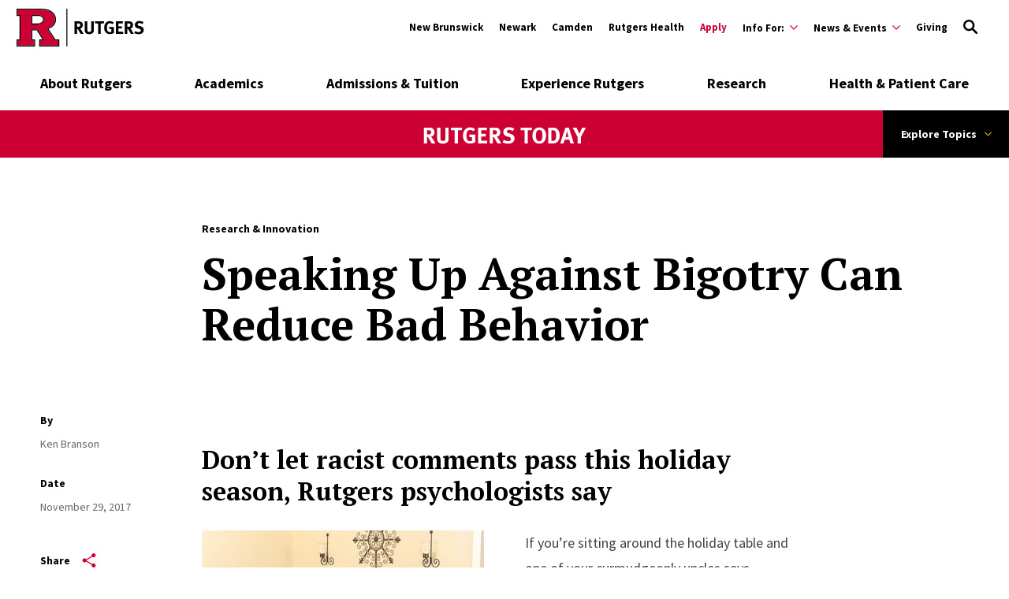

--- FILE ---
content_type: text/html; charset=UTF-8
request_url: https://www.rutgers.edu/news/speaking-against-bigotry-can-reduce-bad-behavior
body_size: 133715
content:
<!DOCTYPE html>
<html lang="en" dir="ltr" prefix="content: http://purl.org/rss/1.0/modules/content/  dc: http://purl.org/dc/terms/  foaf: http://xmlns.com/foaf/0.1/  og: http://ogp.me/ns#  rdfs: http://www.w3.org/2000/01/rdf-schema#  schema: http://schema.org/  sioc: http://rdfs.org/sioc/ns#  sioct: http://rdfs.org/sioc/types#  skos: http://www.w3.org/2004/02/skos/core#  xsd: http://www.w3.org/2001/XMLSchema# ">
  <head>
    <meta charset="utf-8" />
<meta name="description" content="A new study by Rutgers-New Brunswick social psychologists Diana Sanchez and Kimberly Chaney shows that confronting people when they make bigoted or prejudiced statements can have a lasting effect on their attitudes and behavior." />
<link rel="canonical" href="https://www.rutgers.edu/news/speaking-against-bigotry-can-reduce-bad-behavior" />
<meta property="og:title" content="Speaking Up Against Bigotry Can Reduce Bad Behavior" />
<meta property="og:description" content="A new study by Rutgers-New Brunswick social psychologists Diana Sanchez and Kimberly Chaney shows that confronting people when they make bigoted or prejudiced statements can have a lasting effect on their attitudes and behavior." />
<meta name="twitter:card" content="summary" />
<meta name="twitter:title" content="Speaking Up Against Bigotry Can Reduce Bad Behavior" />
<meta name="twitter:description" content="A new study by Rutgers-New Brunswick social psychologists Diana Sanchez and Kimberly Chaney shows that confronting people when they make bigoted or prejudiced statements can have a lasting effect on their attitudes and behavior." />
<meta name="google-site-verification" content="n_ksBYYay2p9_3lPEKBnW-OrnkIxOD1jyu53ZeNFp_w" />
<meta name="Generator" content="Drupal 10 (https://www.drupal.org)" />
<meta name="MobileOptimized" content="width" />
<meta name="HandheldFriendly" content="true" />
<meta name="viewport" content="width=device-width, initial-scale=1.0" />
<script type="application/ld+json">{
    "@context": "https://schema.org",
    "@graph": [
        {
            "@type": "Article",
            "headline": "Speaking Up Against Bigotry Can Reduce Bad Behavior",
            "about": "Research \u0026 Innovation",
            "datePublished": "2017-11-29T00:00:00-0500",
            "dateModified": "2017-11-29T00:00:00-0500",
            "author": {
                "@type": "Person",
                "@id": "https://www.rutgers.edu/",
                "name": "Ken",
                "url": "https://www.rutgers.edu/"
            },
            "publisher": {
                "@type": "Organization",
                "@id": "https://www.rutgers.edu/",
                "name": "Rutgers University",
                "url": "https://www.rutgers.edu/",
                "logo": {
                    "@type": "ImageObject",
                    "url": "https://www.rutgers.edu/themes/custom/rutgers_edu/images/rutgers_logo.png",
                    "width": "454",
                    "height": "60"
                }
            }
        },
        {
            "@type": "CollegeOrUniversity",
            "@id": "https://www.rutgers.edu/",
            "url": "https://www.rutgers.edu/",
            "name": "Rutgers University",
            "description": "Rutgers University, established in 1766, is New Jersey’s top public research university, committed to excellence in education, research, and global engagement.",
            "telephone": "973-353-5205",
            "logo": {
                "@type": "ImageObject",
                "url": "https://www.rutgers.edu/themes/custom/rutgers_edu/images/rutgers_logo.png",
                "width": "454",
                "height": "60"
            },
            "geo": {
                "@type": "GeoCoordinates",
                "latitude": "40.740967",
                "longitude": "-74.174698"
            },
            "address": {
                "@type": "PostalAddress",
                "streetAddress": "195 University Ave",
                "addressLocality": "Newark",
                "addressRegion": "NJ",
                "postalCode": "07102",
                "addressCountry": "USA"
            }
        },
        {
            "@type": "WebPage",
            "@id": "https://www.rutgers.edu/",
            "publisher": {
                "@type": "Organization",
                "@id": "https://www.rutgers.edu/",
                "name": "Rutgers University"
            }
        }
    ]
}</script>
<link rel="icon" href="/themes/custom/rutgers_edu/favicon.ico" type="image/vnd.microsoft.icon" />

    <title>Speaking Up Against Bigotry Can Reduce Bad Behavior | Rutgers University</title>
    <link href="https://fonts.googleapis.com/css?family=Oswald:400,500,600,700|PT+Serif:400,400i,700,700i|Source+Sans+Pro:400,400i,600,600i,700,700i&display=swap" rel="stylesheet">
    <link rel="stylesheet" media="all" href="/themes/contrib/stable/css/core/components/progress.module.css?t61saz" />
<link rel="stylesheet" media="all" href="/themes/contrib/stable/css/core/components/ajax-progress.module.css?t61saz" />
<link rel="stylesheet" media="all" href="/themes/contrib/stable/css/system/components/align.module.css?t61saz" />
<link rel="stylesheet" media="all" href="/themes/contrib/stable/css/system/components/fieldgroup.module.css?t61saz" />
<link rel="stylesheet" media="all" href="/themes/contrib/stable/css/system/components/container-inline.module.css?t61saz" />
<link rel="stylesheet" media="all" href="/themes/contrib/stable/css/system/components/clearfix.module.css?t61saz" />
<link rel="stylesheet" media="all" href="/themes/contrib/stable/css/system/components/details.module.css?t61saz" />
<link rel="stylesheet" media="all" href="/themes/contrib/stable/css/system/components/hidden.module.css?t61saz" />
<link rel="stylesheet" media="all" href="/themes/contrib/stable/css/system/components/item-list.module.css?t61saz" />
<link rel="stylesheet" media="all" href="/themes/contrib/stable/css/system/components/js.module.css?t61saz" />
<link rel="stylesheet" media="all" href="/themes/contrib/stable/css/system/components/nowrap.module.css?t61saz" />
<link rel="stylesheet" media="all" href="/themes/contrib/stable/css/system/components/position-container.module.css?t61saz" />
<link rel="stylesheet" media="all" href="/themes/contrib/stable/css/system/components/reset-appearance.module.css?t61saz" />
<link rel="stylesheet" media="all" href="/themes/contrib/stable/css/system/components/resize.module.css?t61saz" />
<link rel="stylesheet" media="all" href="/themes/contrib/stable/css/system/components/system-status-counter.css?t61saz" />
<link rel="stylesheet" media="all" href="/themes/contrib/stable/css/system/components/system-status-report-counters.css?t61saz" />
<link rel="stylesheet" media="all" href="/themes/contrib/stable/css/system/components/system-status-report-general-info.css?t61saz" />
<link rel="stylesheet" media="all" href="/themes/contrib/stable/css/system/components/tablesort.module.css?t61saz" />
<link rel="stylesheet" media="all" href="/themes/contrib/stable/css/filter/filter.caption.css?t61saz" />
<link rel="stylesheet" media="all" href="/themes/contrib/stable/css/media/filter.caption.css?t61saz" />
<link rel="stylesheet" media="all" href="//cdnjs.cloudflare.com/ajax/libs/font-awesome/6.6.0/css/all.min.css" />
<link rel="stylesheet" media="all" href="/themes/contrib/stable/css/views/views.module.css?t61saz" />
<link rel="stylesheet" media="all" href="/modules/contrib/paragraphs/css/paragraphs.unpublished.css?t61saz" />
<link rel="stylesheet" media="all" href="/modules/contrib/social_media_links/css/social_media_links.theme.css?t61saz" />
<link rel="stylesheet" media="all" href="/core/../profiles/rutgers/themes/rutgers_main/components/atoms/category/category.css?t61saz" />
<link rel="stylesheet" media="all" href="/core/../profiles/rutgers/themes/rutgers_main/components/atoms/image/image.css?t61saz" />
<link rel="stylesheet" media="all" href="/core/../profiles/rutgers/themes/rutgers_main/components/molecules/news-card/news-card.css?t61saz" />
<link rel="stylesheet" media="all" href="/core/../profiles/rutgers/themes/rutgers_main/components/atoms/sub-title/sub-title.css?t61saz" />
<link rel="stylesheet" media="all" href="/themes/custom/rutgers_edu/css/style.css?t61saz" />
<link rel="stylesheet" media="all" href="/profiles/rutgers/themes/rutgers_main/pattern_lab/source/css/style.css?t61saz" />
<link rel="stylesheet" media="all" href="/profiles/rutgers/themes/rutgers_main/style/css/overrides.css?t61saz" />
<link rel="stylesheet" media="all" href="/sites/default/files/asset_injector/css/new_logo_footer-f4b38bd8ea389123517a02ba82668f75.css?t61saz" />
<link rel="stylesheet" media="all" href="/sites/default/files/asset_injector/css/new_logo_header-712d767c1fa4d3eeacde40be447e0d77.css?t61saz" />
<link rel="stylesheet" media="all" href="/sites/default/files/asset_injector/css/new_mini_news_logo-b8a8a42359fab39ad761a561f7db025d.css?t61saz" />
<link rel="stylesheet" media="all" href="/sites/default/files/asset_injector/css/news_mobile_menu-a358014e2957c5c8eba6bb11f0ca02a2.css?t61saz" />

    <script type="application/json" data-drupal-selector="drupal-settings-json">{"path":{"baseUrl":"\/","pathPrefix":"","currentPath":"node\/6713","currentPathIsAdmin":false,"isFront":false,"currentLanguage":"en"},"pluralDelimiter":"\u0003","gtag":{"tagId":"","consentMode":false,"otherIds":[],"events":[],"additionalConfigInfo":[]},"suppressDeprecationErrors":true,"ajaxPageState":{"libraries":"[base64]","theme":"rutgers_edu","theme_token":null},"ajaxTrustedUrl":[],"gtm":{"tagId":null,"settings":{"data_layer":"dataLayer","include_classes":false,"allowlist_classes":"google\nnonGooglePixels\nnonGoogleScripts\nnonGoogleIframes","blocklist_classes":"customScripts\ncustomPixels","include_environment":false,"environment_id":"","environment_token":""},"tagIds":["GTM-KZ35S2N"]},"user":{"uid":0,"permissionsHash":"1a82ccf4fdae4443c30e587caa6254d9d65abce8029212b08fd0b95981351fa0"}}</script>
<script src="/core/misc/drupalSettingsLoader.js?v=10.5.6"></script>
<script src="/modules/contrib/google_tag/js/gtag.js?t61saz"></script>
<script src="/modules/contrib/google_tag/js/gtm.js?t61saz"></script>

    <script type='text/javascript' src='https://platform-api.sharethis.com/js/sharethis.js#property=5db74cb3020ee70012a2ad99&product=inline-share-buttons' async='async'></script>
  </head>
  <body class="article path-node page-node-type-article">
        <a class="skip-link" href="#main-content">
      Skip to main content
    </a>

    <noscript><iframe src="https://www.googletagmanager.com/ns.html?id=GTM-KZ35S2N"
                  height="0" width="0" style="display:none;visibility:hidden"></iframe></noscript>

      <div class="dialog-off-canvas-main-canvas" data-off-canvas-main-canvas>
    <div class="layout-container lc--layout-container lc--two-column">

  <div class="l--layout l--two-column">
    
      
    

<section
  class="cc--component-container cc--emergency-banner color- "

  
  
  
  
  
  >

    <div class="c--component c--emergency-banner"
        >

        
  

    </div><!-- c--component c--emergency-banner -->

</section><!-- cc--component-container cc--emergency-banner -->

  


    <header id="l--main-header">
        <div class="region region-header r--region r--header">
    <div class="cc-component-container cc--header" aria-label="Site Header">
      <div class="c--component c--header">
        


<div id="block-searchblock-header" class="block block-rutgers-search block-search-block cc--component-container cc--search-form">
  <div class="c--component c--search-form">
    
        
          
<div class="search-form-branding">
  <a class="logo-link-mobile" href="/" aria-label="Link Rutgers University Home">
  <svg class="icon-logo" id="Layer_1" xmlns="http://www.w3.org/2000/svg" x="0px" y="0px" viewBox="0 0 202.38 60" xml:space="preserve" aria-label="Mobile Rutgers Logo">
        <title>Mobile Rutgers Logo</title>
    <defs>
      <style>.cls-1{fill:#c03;}</style>
    </defs>
    <path class="cls-1" d="m48.28,31.28l.95-.36c7.91-2.98,11.75-7.48,11.75-13.77,0-4.35-1.74-7.9-5.32-10.85-3.79-3.07-9-4.63-15.49-4.63,0,0-37.05,0-38.61,0v8.21c.24,0,1.96,0,4.5,0v40.26H1.57v8.19h26.33v-8.19h-4.65v-17.35h9.55l10.92,17.35h-6.14v8.19h28.51v-8.19h-5.39l-12.42-18.87Zm-7.52-8.66l-.02.02c-2.03,1.59-5.03,2.39-8.91,2.39h-8.56v-15.14c5.84,0,10.56,0,10.56,0,3.3,0,5.87.93,7.62,2.73,1.28,1.26,1.92,2.86,1.92,4.75,0,2.03-.88,3.8-2.6,5.25h0Z"/>
    <g>
      <path d="m33.82,9.89h-10.56s0,15.14,0,15.14h8.57c3.88,0,6.88-.81,8.91-2.39l.02-.02c1.73-1.45,2.6-3.22,2.6-5.25,0-1.89-.65-3.48-1.92-4.75-1.75-1.81-4.32-2.73-7.62-2.73h0Zm5.96,11.52h0c-1.75,1.37-4.43,2.07-7.95,2.07h-7.01v-12.03h9.01c2.86,0,5.05.76,6.5,2.26l.02.02c.98.98,1.46,2.17,1.46,3.64,0,1.56-.66,2.88-2.02,4.04h0Z"/>
      <path d="m61.54,48.59l-10.89-16.55c7.9-3.21,11.9-8.21,11.9-14.89,0-4.84-1.92-8.78-5.89-12.05C52.57,1.8,47.03.13,40.18.13H.01S.01,11.44.01,11.44h4.5v37.16H.01v11.31h29.45v-11.31h-4.65v-14.23h7.13l8.96,14.23h-4.88v11.31h31.63v-11.31h-6.11Zm4.55,9.75h-28.51v-8.19h6.14l-10.92-17.35h-9.55v17.35h4.65v8.19H1.57v-8.19h4.5V9.89H1.57V1.68h38.61c6.49,0,11.7,1.56,15.49,4.63,3.58,2.95,5.32,6.49,5.32,10.84,0,6.28-3.84,10.79-11.75,13.77l-.95.36,12.42,18.87h5.39v8.19Z"/>
    </g>
    <rect x="78.96" y=".12" width="1.56" height="59.78"/>
    <g>
      <path d="m101.55,40.07c-.77-1.32-1.09-1.87-1.87-3.27-1.98-3.59-2.58-4.56-3.3-4.88-.2-.09-.37-.14-.63-.17v8.32h-3.93v-19.94h7.43c3.53,0,5.85,2.35,5.85,5.85,0,2.98-1.98,5.45-4.45,5.51.4.32.57.49.83.83,1.03,1.29,4.08,6.49,4.79,7.75h-4.73Zm-2.09-16.44c-.46-.17-1.29-.29-2.27-.29h-1.43v5.4h1.35c1.72,0,2.47-.17,3.01-.66.49-.46.77-1.18.77-2.01,0-1.23-.49-2.09-1.43-2.44Z"/>
      <path d="m122.1,36.68c-.52,1.58-2.47,3.76-6.77,3.76-3.04,0-5.28-.92-6.4-2.67-.66-1.03-.86-1.84-.86-3.76v-13.89h4.1v13.11c0,1.23.11,1.95.34,2.38.46.89,1.41,1.38,2.73,1.38,1.75,0,2.87-.86,3.04-2.32.06-.43.06-.72.06-1.78v-12.77h4.08v13.43c0,1.89-.03,2.27-.32,3.13Z"/>
      <path d="m138.15,23.46h-4.76v16.62h-4.07v-16.62h-4.88v-3.33h14.38l-.66,3.33Z"/>
      <path d="m147.77,40.3c-2.98,0-5.19-.98-6.8-3.04-1.46-1.87-2.12-3.99-2.12-6.97,0-4.22,1.38-7.2,4.16-9.07,1.46-.98,2.96-1.41,4.85-1.41,2.41,0,4.59.77,6.34,2.3l-2.12,2.5c-1.29-1.06-2.64-1.55-4.16-1.55-1.18,0-2.18.34-2.87,1-1.35,1.29-1.69,3.44-1.69,6.43s.49,4.68,1.49,5.68c.75.72,1.84,1.12,3.13,1.12.89,0,1.61-.14,2.27-.49v-4.53h-3.04l-.52-3.27h7.72v9.53c-2.04,1.21-4.28,1.78-6.63,1.78Z"/>
      <path d="m157.35,40.07v-19.94h11.36l-.52,3.27h-6.77v4.62h5.65v3.27h-5.65v5.34h7.55v3.44h-11.62Z"/>
      <path d="m181.22,40.07c-.77-1.32-1.09-1.87-1.87-3.27-1.98-3.59-2.58-4.56-3.3-4.88-.2-.09-.37-.14-.63-.17v8.32h-3.93v-19.94h7.43c3.53,0,5.85,2.35,5.85,5.85,0,2.98-1.98,5.45-4.45,5.51.4.32.57.49.83.83,1.03,1.29,4.08,6.49,4.79,7.75h-4.73Zm-2.09-16.44c-.46-.17-1.29-.29-2.27-.29h-1.43v5.4h1.35c1.72,0,2.47-.17,3.01-.66.49-.46.77-1.18.77-2.01,0-1.23-.49-2.09-1.43-2.44Z"/>
      <path d="m193.41,40.5c-2.27,0-4.79-.66-6.8-1.81l1.49-3.13c1.87.98,3.47,1.61,5.48,1.61,2.3,0,3.5-.95,3.5-2.73,0-1.29-.83-2.09-2.61-2.58l-2.21-.6c-1.98-.55-3.21-1.32-3.93-2.53-.55-.89-.83-1.92-.83-3.04,0-3.64,2.93-6.17,7.15-6.17,2.44,0,4.91.75,6.66,2.01l-1.89,2.87c-1.81-1.09-3.16-1.52-4.65-1.52-1.64,0-2.78.95-2.78,2.3,0,1.03.55,1.55,2.21,2.01l2.41.66c3.27.89,5.05,2.98,5.05,5.94,0,4.05-3.27,6.72-8.24,6.72Z"/>
    </g>
      </svg>
</a>

<a class="logo-link-tablet-desktop" href="/" aria-label="Link Rutgers University Home">
  <svg class="icon-logo-long-tag" id="Layer_1" xmlns="http://www.w3.org/2000/svg" x="0px" y="0px" viewBox="0 0 202.38 60" xml:space="preserve" aria-label="Tablet Rutgers Logo">
        <title>Tablet Rutgers Logo</title>
    <defs>
      <style>.cls-1{fill:#c03;}</style>
    </defs>
    <path class="cls-1" d="m48.28,31.28l.95-.36c7.91-2.98,11.75-7.48,11.75-13.77,0-4.35-1.74-7.9-5.32-10.85-3.79-3.07-9-4.63-15.49-4.63,0,0-37.05,0-38.61,0v8.21c.24,0,1.96,0,4.5,0v40.26H1.57v8.19h26.33v-8.19h-4.65v-17.35h9.55l10.92,17.35h-6.14v8.19h28.51v-8.19h-5.39l-12.42-18.87Zm-7.52-8.66l-.02.02c-2.03,1.59-5.03,2.39-8.91,2.39h-8.56v-15.14c5.84,0,10.56,0,10.56,0,3.3,0,5.87.93,7.62,2.73,1.28,1.26,1.92,2.86,1.92,4.75,0,2.03-.88,3.8-2.6,5.25h0Z"/>
    <g>
      <path d="m33.82,9.89h-10.56s0,15.14,0,15.14h8.57c3.88,0,6.88-.81,8.91-2.39l.02-.02c1.73-1.45,2.6-3.22,2.6-5.25,0-1.89-.65-3.48-1.92-4.75-1.75-1.81-4.32-2.73-7.62-2.73h0Zm5.96,11.52h0c-1.75,1.37-4.43,2.07-7.95,2.07h-7.01v-12.03h9.01c2.86,0,5.05.76,6.5,2.26l.02.02c.98.98,1.46,2.17,1.46,3.64,0,1.56-.66,2.88-2.02,4.04h0Z"/>
      <path d="m61.54,48.59l-10.89-16.55c7.9-3.21,11.9-8.21,11.9-14.89,0-4.84-1.92-8.78-5.89-12.05C52.57,1.8,47.03.13,40.18.13H.01S.01,11.44.01,11.44h4.5v37.16H.01v11.31h29.45v-11.31h-4.65v-14.23h7.13l8.96,14.23h-4.88v11.31h31.63v-11.31h-6.11Zm4.55,9.75h-28.51v-8.19h6.14l-10.92-17.35h-9.55v17.35h4.65v8.19H1.57v-8.19h4.5V9.89H1.57V1.68h38.61c6.49,0,11.7,1.56,15.49,4.63,3.58,2.95,5.32,6.49,5.32,10.84,0,6.28-3.84,10.79-11.75,13.77l-.95.36,12.42,18.87h5.39v8.19Z"/>
    </g>
    <rect x="78.96" y=".12" width="1.56" height="59.78"/>
    <g>
      <path d="m101.55,40.07c-.77-1.32-1.09-1.87-1.87-3.27-1.98-3.59-2.58-4.56-3.3-4.88-.2-.09-.37-.14-.63-.17v8.32h-3.93v-19.94h7.43c3.53,0,5.85,2.35,5.85,5.85,0,2.98-1.98,5.45-4.45,5.51.4.32.57.49.83.83,1.03,1.29,4.08,6.49,4.79,7.75h-4.73Zm-2.09-16.44c-.46-.17-1.29-.29-2.27-.29h-1.43v5.4h1.35c1.72,0,2.47-.17,3.01-.66.49-.46.77-1.18.77-2.01,0-1.23-.49-2.09-1.43-2.44Z"/>
      <path d="m122.1,36.68c-.52,1.58-2.47,3.76-6.77,3.76-3.04,0-5.28-.92-6.4-2.67-.66-1.03-.86-1.84-.86-3.76v-13.89h4.1v13.11c0,1.23.11,1.95.34,2.38.46.89,1.41,1.38,2.73,1.38,1.75,0,2.87-.86,3.04-2.32.06-.43.06-.72.06-1.78v-12.77h4.08v13.43c0,1.89-.03,2.27-.32,3.13Z"/>
      <path d="m138.15,23.46h-4.76v16.62h-4.07v-16.62h-4.88v-3.33h14.38l-.66,3.33Z"/>
      <path d="m147.77,40.3c-2.98,0-5.19-.98-6.8-3.04-1.46-1.87-2.12-3.99-2.12-6.97,0-4.22,1.38-7.2,4.16-9.07,1.46-.98,2.96-1.41,4.85-1.41,2.41,0,4.59.77,6.34,2.3l-2.12,2.5c-1.29-1.06-2.64-1.55-4.16-1.55-1.18,0-2.18.34-2.87,1-1.35,1.29-1.69,3.44-1.69,6.43s.49,4.68,1.49,5.68c.75.72,1.84,1.12,3.13,1.12.89,0,1.61-.14,2.27-.49v-4.53h-3.04l-.52-3.27h7.72v9.53c-2.04,1.21-4.28,1.78-6.63,1.78Z"/>
      <path d="m157.35,40.07v-19.94h11.36l-.52,3.27h-6.77v4.62h5.65v3.27h-5.65v5.34h7.55v3.44h-11.62Z"/>
      <path d="m181.22,40.07c-.77-1.32-1.09-1.87-1.87-3.27-1.98-3.59-2.58-4.56-3.3-4.88-.2-.09-.37-.14-.63-.17v8.32h-3.93v-19.94h7.43c3.53,0,5.85,2.35,5.85,5.85,0,2.98-1.98,5.45-4.45,5.51.4.32.57.49.83.83,1.03,1.29,4.08,6.49,4.79,7.75h-4.73Zm-2.09-16.44c-.46-.17-1.29-.29-2.27-.29h-1.43v5.4h1.35c1.72,0,2.47-.17,3.01-.66.49-.46.77-1.18.77-2.01,0-1.23-.49-2.09-1.43-2.44Z"/>
      <path d="m193.41,40.5c-2.27,0-4.79-.66-6.8-1.81l1.49-3.13c1.87.98,3.47,1.61,5.48,1.61,2.3,0,3.5-.95,3.5-2.73,0-1.29-.83-2.09-2.61-2.58l-2.21-.6c-1.98-.55-3.21-1.32-3.93-2.53-.55-.89-.83-1.92-.83-3.04,0-3.64,2.93-6.17,7.15-6.17,2.44,0,4.91.75,6.66,2.01l-1.89,2.87c-1.81-1.09-3.16-1.52-4.65-1.52-1.64,0-2.78.95-2.78,2.3,0,1.03.55,1.55,2.21,2.01l2.41.66c3.27.89,5.05,2.98,5.05,5.94,0,4.05-3.27,6.72-8.24,6.72Z"/>
    </g>
      </svg>
</a>


  <button type="button" class="icon-search-close" aria-label="Close Search">
    <svg role="img" version="1.1" class="close" xmlns="http://www.w3.org/2000/svg" xmlns:xlink="http://www.w3.org/1999/xlink" x="0px" y="0px"
         viewBox="0 0 24 23.3" xml:space="preserve">
          <title>Close Search</title>
      <path d="M2.8,0L12,9.2L21.2,0l2.1,2.1l-9.2,9.2l9.9,9.9l-2.1,2.1L12,13.4l-9.9,9.9L0,21.2l9.9-9.9L0.7,2.1L2.8,0z"/>
        </svg>
  </button>
</div>

<h2 class="visually-hidden" id="dialog-title">Enter a Search Term</h2>

<form autocomplete="on" name="search-form">
            <div class="search-form-inner">
            <div class="fi--form-item fi--search">
    
      <label for="69715247ebf36text">
      Search Rutgers    </label>
  
  <input
    type="text"
    name="search"
    id="69715247ebf36text"
    class="text"
            maxlength="50"    placeholder="Search Rutgers"    size="50"
  >

</div>
            <button type="submit" class="icon-search" aria-label="Search">
  <svg version="1.1" role="img"xmlns="http://www.w3.org/2000/svg" xmlns:xlink="http://www.w3.org/1999/xlink" x="0px"
   y="0px" viewBox="0 0 28 28">
   <title>Search</title>
<path d="M11.1,0C5,0,0,5,0,11.1s5,11.1,11.1,11.1c2.3,0,4.5-0.7,6.3-2l7.3,7.3c0.8,0.8,2,0.8,2.8,0c0.8-0.8,0.8-2,0-2.8
	l-7.3-7.3c1.3-1.8,2-4,2-6.3C22.1,5,17.2,0,11.1,0z M11.1,3.9c4,0,7.2,3.2,7.2,7.2c0,4-3.2,7.2-7.2,7.2c-4,0-7.2-3.2-7.2-7.2
	C3.9,7.1,7.1,3.9,11.1,3.9z"/>
</svg>
</button>
        </div>

        <fieldset class="search-filter-options" role="radiogroup" aria-label="Search Filter Options">
          <div class="fieldset-inner">
            <div class="fi--form-item fi--form-item-radio">
    
  <div class="radio-wrapper">
    <input type="radio" name="search-type" id="69715247ebf36search-type--this-site" value="search-this-site"  checked >
    <label for="69715247ebf36search-type--this-site">Search this site</label>
  </div>

</div>
            <div class="fi--form-item fi--form-item-radio">
    
  <div class="radio-wrapper">
    <input type="radio" name="search-type" id="69715247ebf36search-type--all-rutgers" value="search-all-rutgers" >
    <label for="69715247ebf36search-type--all-rutgers">Search all Rutgers</label>
  </div>

</div>
            <div class="fi--form-item fi--form-item-radio">
    
  <div class="radio-wrapper">
    <input type="radio" name="search-type" id="69715247ebf36search-type--people" value="search-people" >
    <label for="69715247ebf36search-type--people">Search People</label>
  </div>

</div>
          </div>
        </fieldset>

    </form>
      </div>
</div>

          <div class="utility-nav-container">
            <div class="utility-nav-container-wrapper">
              <div id="block-sitebranding-utility" class="block block-system block-system-branding-block cc--component-container cc--branding-header-red-tag">
  <div class="c--component c--branding-header-red-tag">
    
        
          <a href="/" aria-label="Go to Rutgers homepage">
        <svg id="Layer_1" xmlns="http://www.w3.org/2000/svg" viewBox="0 0 202.38 60" class="icon-logo-color" x="0px" y="0px"><defs><style>.cls-1{fill:#c03;}</style></defs><path class="cls-1" d="m48.28,31.28l.95-.36c7.91-2.98,11.75-7.48,11.75-13.77,0-4.35-1.74-7.9-5.32-10.85-3.79-3.07-9-4.63-15.49-4.63,0,0-37.05,0-38.61,0v8.21c.24,0,1.96,0,4.5,0v40.26H1.57v8.19h26.33v-8.19h-4.65v-17.35h9.55l10.92,17.35h-6.14v8.19h28.51v-8.19h-5.39l-12.42-18.87Zm-7.52-8.66l-.02.02c-2.03,1.59-5.03,2.39-8.91,2.39h-8.56v-15.14c5.84,0,10.56,0,10.56,0,3.3,0,5.87.93,7.62,2.73,1.28,1.26,1.92,2.86,1.92,4.75,0,2.03-.88,3.8-2.6,5.25h0Z"/><g><path d="m33.82,9.89h-10.56s0,15.14,0,15.14h8.57c3.88,0,6.88-.81,8.91-2.39l.02-.02c1.73-1.45,2.6-3.22,2.6-5.25,0-1.89-.65-3.48-1.92-4.75-1.75-1.81-4.32-2.73-7.62-2.73h0Zm5.96,11.52h0c-1.75,1.37-4.43,2.07-7.95,2.07h-7.01v-12.03h9.01c2.86,0,5.05.76,6.5,2.26l.02.02c.98.98,1.46,2.17,1.46,3.64,0,1.56-.66,2.88-2.02,4.04h0Z"/><path d="m61.54,48.59l-10.89-16.55c7.9-3.21,11.9-8.21,11.9-14.89,0-4.84-1.92-8.78-5.89-12.05C52.57,1.8,47.03.13,40.18.13H.01S.01,11.44.01,11.44h4.5v37.16H.01v11.31h29.45v-11.31h-4.65v-14.23h7.13l8.96,14.23h-4.88v11.31h31.63v-11.31h-6.11Zm4.55,9.75h-28.51v-8.19h6.14l-10.92-17.35h-9.55v17.35h4.65v8.19H1.57v-8.19h4.5V9.89H1.57V1.68h38.61c6.49,0,11.7,1.56,15.49,4.63,3.58,2.95,5.32,6.49,5.32,10.84,0,6.28-3.84,10.79-11.75,13.77l-.95.36,12.42,18.87h5.39v8.19Z"/></g><rect x="78.96" y=".12" width="1.56" height="59.78"/><g><path d="m101.55,40.07c-.77-1.32-1.09-1.87-1.87-3.27-1.98-3.59-2.58-4.56-3.3-4.88-.2-.09-.37-.14-.63-.17v8.32h-3.93v-19.94h7.43c3.53,0,5.85,2.35,5.85,5.85,0,2.98-1.98,5.45-4.45,5.51.4.32.57.49.83.83,1.03,1.29,4.08,6.49,4.79,7.75h-4.73Zm-2.09-16.44c-.46-.17-1.29-.29-2.27-.29h-1.43v5.4h1.35c1.72,0,2.47-.17,3.01-.66.49-.46.77-1.18.77-2.01,0-1.23-.49-2.09-1.43-2.44Z"/><path d="m122.1,36.68c-.52,1.58-2.47,3.76-6.77,3.76-3.04,0-5.28-.92-6.4-2.67-.66-1.03-.86-1.84-.86-3.76v-13.89h4.1v13.11c0,1.23.11,1.95.34,2.38.46.89,1.41,1.38,2.73,1.38,1.75,0,2.87-.86,3.04-2.32.06-.43.06-.72.06-1.78v-12.77h4.08v13.43c0,1.89-.03,2.27-.32,3.13Z"/><path d="m138.15,23.46h-4.76v16.62h-4.07v-16.62h-4.88v-3.33h14.38l-.66,3.33Z"/><path d="m147.77,40.3c-2.98,0-5.19-.98-6.8-3.04-1.46-1.87-2.12-3.99-2.12-6.97,0-4.22,1.38-7.2,4.16-9.07,1.46-.98,2.96-1.41,4.85-1.41,2.41,0,4.59.77,6.34,2.3l-2.12,2.5c-1.29-1.06-2.64-1.55-4.16-1.55-1.18,0-2.18.34-2.87,1-1.35,1.29-1.69,3.44-1.69,6.43s.49,4.68,1.49,5.68c.75.72,1.84,1.12,3.13,1.12.89,0,1.61-.14,2.27-.49v-4.53h-3.04l-.52-3.27h7.72v9.53c-2.04,1.21-4.28,1.78-6.63,1.78Z"/><path d="m157.35,40.07v-19.94h11.36l-.52,3.27h-6.77v4.62h5.65v3.27h-5.65v5.34h7.55v3.44h-11.62Z"/><path d="m181.22,40.07c-.77-1.32-1.09-1.87-1.87-3.27-1.98-3.59-2.58-4.56-3.3-4.88-.2-.09-.37-.14-.63-.17v8.32h-3.93v-19.94h7.43c3.53,0,5.85,2.35,5.85,5.85,0,2.98-1.98,5.45-4.45,5.51.4.32.57.49.83.83,1.03,1.29,4.08,6.49,4.79,7.75h-4.73Zm-2.09-16.44c-.46-.17-1.29-.29-2.27-.29h-1.43v5.4h1.35c1.72,0,2.47-.17,3.01-.66.49-.46.77-1.18.77-2.01,0-1.23-.49-2.09-1.43-2.44Z"/><path d="m193.41,40.5c-2.27,0-4.79-.66-6.8-1.81l1.49-3.13c1.87.98,3.47,1.61,5.48,1.61,2.3,0,3.5-.95,3.5-2.73,0-1.29-.83-2.09-2.61-2.58l-2.21-.6c-1.98-.55-3.21-1.32-3.93-2.53-.55-.89-.83-1.92-.83-3.04,0-3.64,2.93-6.17,7.15-6.17,2.44,0,4.91.75,6.66,2.01l-1.89,2.87c-1.81-1.09-3.16-1.52-4.65-1.52-1.64,0-2.78.95-2.78,2.3,0,1.03.55,1.55,2.21,2.01l2.41.66c3.27.89,5.05,2.98,5.05,5.94,0,4.05-3.27,6.72-8.24,6.72Z"/></g></svg>
  </a>
      </div>
</div>

              <div class="white block block-rutgers-menu block-menu-banner-blocklocations cc--component-container cc--locations-menu" id="block-locations">
  <div class="c--component c--locations-menu">
    
        
        <nav class="mc--menu mc--locations" aria-label="Rutgers Locations Menu">
      
              <ul class="menu m--menu m--locations">
                    <li class="menu-item">

          <a href="https://newbrunswick.rutgers.edu/?utm_source=rutgers.edu&amp;utm_medium=web&amp;utm_campaign=uwide_sliver_new">New Brunswick</a>

              </li>
                <li class="menu-item">

          <a href="https://newark.rutgers.edu/?utm_source=rutgers.edu&amp;utm_medium=web&amp;utm_campaign=uwide_sliver_new">Newark</a>

              </li>
                <li class="menu-item">

          <a href="https://camden.rutgers.edu/?utm_source=rutgers.edu&amp;utm_medium=web&amp;utm_campaign=uwide_sliver_new">Camden</a>

              </li>
                <li class="menu-item">

          <a href="https://rutgershealth.org/?utm_source=rutgers.edu&amp;utm_medium=web&amp;utm_campaign=uwide_sliver_new">Rutgers Health</a>

              </li>
        </ul>
  


    </nav>
      </div>
</div>

              


<div class="white block block-rutgers-menu block-menu-banner-blockutility cc--component-container cc--utility-menu" id="block-utility">
  <div class="c--component c--utility-menu">
    
        
        <nav class="mc--menu mc--utility" aria-label="Rutgers Supplemental Menu">
      
              <ul class="menu m--menu m--utility">
                    <li class="menu-item">
                  <a href="https://admissions.rutgers.edu/apply#application" class="red-color">Apply</a>
                              </li>
                <li class="menu-item menu-item--expanded">
                  <div class="utility-button-wrapper">
            <button type="button" class="utility-button information-for-toggle" aria-expanded="false" aria-haspopup="true" aria-label="Expand Info For: Sub-Menu">
              <span>Info For:</span>
              <svg version="1.1" xmlns="http://www.w3.org/2000/svg" xmlns:xlink="http://www.w3.org/1999/xlink" x="0px" y="0px" viewBox="0 0 20 11.7" enable-background="new 0 0 20 11.7" xml:space="preserve">
                <path d="M10,8.3L18.3,0L20,1.7l-10,10L0,1.7L1.7,0L10,8.3z"></path>
              </svg>
            </button>
                                        <ul class="menu submenu" aria-hidden="true">
                    <li class="menu-item">
                  <a href="/info/prospective-students-parents" data-drupal-link-system-path="node/10125">Prospective Students and Parents</a>
                              </li>
                <li class="menu-item">
                  <a href="/information-current-students" data-drupal-link-system-path="node/10017">Current Students</a>
                              </li>
                <li class="menu-item">
                  <a href="/info/faculty-staff" data-drupal-link-system-path="node/10004">Faculty and Staff</a>
                              </li>
                <li class="menu-item">
                  <a href="https://rutgersfoundation.org/">Alumni and Donors</a>
                              </li>
                <li class="menu-item">
                  <a href="/why-work-rutgers" data-drupal-link-system-path="node/29890">Job Seekers</a>
                              </li>
                <li class="menu-item">
                  <a href="/veterans" data-drupal-link-system-path="node/15796">Veterans &amp; Military</a>
                              </li>
        </ul>
  
                          </div>
              </li>
                <li class="menu-item menu-item--expanded">
                  <div class="utility-button-wrapper">
            <button type="button" class="utility-button information-for-toggle" aria-expanded="false" aria-haspopup="true" aria-label="Expand News &amp; Events Sub-Menu">
              <span>News &amp; Events</span>
              <svg version="1.1" xmlns="http://www.w3.org/2000/svg" xmlns:xlink="http://www.w3.org/1999/xlink" x="0px" y="0px" viewBox="0 0 20 11.7" enable-background="new 0 0 20 11.7" xml:space="preserve">
                <path d="M10,8.3L18.3,0L20,1.7l-10,10L0,1.7L1.7,0L10,8.3z"></path>
              </svg>
            </button>
                                        <ul class="menu submenu" aria-hidden="true">
                    <li class="menu-item">
                  <a href="/news" data-drupal-link-system-path="node/9809">Rutgers Today</a>
                              </li>
                <li class="menu-item">
                  <a href="/events" data-drupal-link-system-path="events">Events</a>
                              </li>
        </ul>
  
                          </div>
              </li>
                <li class="menu-item">
                  <a href="https://give.rutgersfoundation.org/">Giving</a>
                              </li>
        </ul>
  


    </nav>
      </div>
</div>

              <div id="block-gcseblock" class="block block-rutgers-search block-gcse-block">
  
    
      
  
    

<div
  class="cc--component-container cc--gcse-tag"

  
  
  
  
  
  >

    <div class="c--component c--gcse-tag"
        >

          <script>
    (function() {
      var cx = '010071235655526915878:dsnrkxoa9pg';
      var gcse = document.createElement('script');
      gcse.type = 'text/javascript';
      gcse.async = true;
      gcse.src = 'https://cse.google.com/cse.js?cx=' + cx;
      var s = document.getElementsByTagName('script')[0];
      s.parentNode.insertBefore(gcse, s);
    })();
  </script>
  <div style="display: none">
    <div class="gcse-searchbox-only" data-resultsUrl="/search/site" enableAutoComplete="true"
         data-autoCompleteMaxCompletions="5" data-autoCompleteMatchType='any'></div>
  </div>


    </div><!-- c--component c--gcse-tag -->

</div><!-- cc--component-container cc--gcse-tag -->

  </div>
              <button type="button" class="icon-search" aria-label="Open Search">
  <svg role="img" class="search" version="1.1" xmlns="http://www.w3.org/2000/svg" xmlns:xlink="http://www.w3.org/1999/xlink" x="0px"
	 y="0px" viewBox="0 0 28 28" xml:space="preserve">
   <title>Open Search</title>
  <path class="search" d="M11.1,0C5,0,0,5,0,11.1s5,11.1,11.1,11.1c2.3,0,4.5-0.7,6.3-2l7.3,7.3c0.8,0.8,2,0.8,2.8,0c0.8-0.8,0.8-2,0-2.8
    l-7.3-7.3c1.3-1.8,2-4,2-6.3C22.1,5,17.2,0,11.1,0z M11.1,3.9c4,0,7.2,3.2,7.2,7.2c0,4-3.2,7.2-7.2,7.2c-4,0-7.2-3.2-7.2-7.2
    C3.9,7.1,7.1,3.9,11.1,3.9z"/>
  </svg>
</button>
              <button type="button" class="icon-close" aria-label="Close">
  <svg version="1.1" xmlns="http://www.w3.org/2000/svg" xmlns:xlink="http://www.w3.org/1999/xlink" x="0px" y="0px"
	 viewBox="0 0 24 23.3" xml:space="preserve">
  <path d="M2.8,0L12,9.2L21.2,0l2.1,2.1l-9.2,9.2l9.9,9.9l-2.1,2.1L12,13.4l-9.9,9.9L0,21.2l9.9-9.9L0.7,2.1L2.8,0z"/>
  </svg>
</button>
            </div>
          </div>

          <div class="main-nav-container">
            <div class="branding-mainmenu-container">
              <div class="branding-mainmenu-container-inner">
                <div class="inner-wrapper">
                  <div id="block-sitebranding" class="block block-system block-system-branding-block cc--component-container cc--branding-header-red-tag">
  <div class="c--component c--branding-header-red-tag">
    
        
          <a href="/" aria-label="Go to Rutgers homepage">
        <svg id="Layer_1" xmlns="http://www.w3.org/2000/svg" viewBox="0 0 202.38 60" class="icon-logo-color" x="0px" y="0px"><defs><style>.cls-1{fill:#c03;}</style></defs><path class="cls-1" d="m48.28,31.28l.95-.36c7.91-2.98,11.75-7.48,11.75-13.77,0-4.35-1.74-7.9-5.32-10.85-3.79-3.07-9-4.63-15.49-4.63,0,0-37.05,0-38.61,0v8.21c.24,0,1.96,0,4.5,0v40.26H1.57v8.19h26.33v-8.19h-4.65v-17.35h9.55l10.92,17.35h-6.14v8.19h28.51v-8.19h-5.39l-12.42-18.87Zm-7.52-8.66l-.02.02c-2.03,1.59-5.03,2.39-8.91,2.39h-8.56v-15.14c5.84,0,10.56,0,10.56,0,3.3,0,5.87.93,7.62,2.73,1.28,1.26,1.92,2.86,1.92,4.75,0,2.03-.88,3.8-2.6,5.25h0Z"/><g><path d="m33.82,9.89h-10.56s0,15.14,0,15.14h8.57c3.88,0,6.88-.81,8.91-2.39l.02-.02c1.73-1.45,2.6-3.22,2.6-5.25,0-1.89-.65-3.48-1.92-4.75-1.75-1.81-4.32-2.73-7.62-2.73h0Zm5.96,11.52h0c-1.75,1.37-4.43,2.07-7.95,2.07h-7.01v-12.03h9.01c2.86,0,5.05.76,6.5,2.26l.02.02c.98.98,1.46,2.17,1.46,3.64,0,1.56-.66,2.88-2.02,4.04h0Z"/><path d="m61.54,48.59l-10.89-16.55c7.9-3.21,11.9-8.21,11.9-14.89,0-4.84-1.92-8.78-5.89-12.05C52.57,1.8,47.03.13,40.18.13H.01S.01,11.44.01,11.44h4.5v37.16H.01v11.31h29.45v-11.31h-4.65v-14.23h7.13l8.96,14.23h-4.88v11.31h31.63v-11.31h-6.11Zm4.55,9.75h-28.51v-8.19h6.14l-10.92-17.35h-9.55v17.35h4.65v8.19H1.57v-8.19h4.5V9.89H1.57V1.68h38.61c6.49,0,11.7,1.56,15.49,4.63,3.58,2.95,5.32,6.49,5.32,10.84,0,6.28-3.84,10.79-11.75,13.77l-.95.36,12.42,18.87h5.39v8.19Z"/></g><rect x="78.96" y=".12" width="1.56" height="59.78"/><g><path d="m101.55,40.07c-.77-1.32-1.09-1.87-1.87-3.27-1.98-3.59-2.58-4.56-3.3-4.88-.2-.09-.37-.14-.63-.17v8.32h-3.93v-19.94h7.43c3.53,0,5.85,2.35,5.85,5.85,0,2.98-1.98,5.45-4.45,5.51.4.32.57.49.83.83,1.03,1.29,4.08,6.49,4.79,7.75h-4.73Zm-2.09-16.44c-.46-.17-1.29-.29-2.27-.29h-1.43v5.4h1.35c1.72,0,2.47-.17,3.01-.66.49-.46.77-1.18.77-2.01,0-1.23-.49-2.09-1.43-2.44Z"/><path d="m122.1,36.68c-.52,1.58-2.47,3.76-6.77,3.76-3.04,0-5.28-.92-6.4-2.67-.66-1.03-.86-1.84-.86-3.76v-13.89h4.1v13.11c0,1.23.11,1.95.34,2.38.46.89,1.41,1.38,2.73,1.38,1.75,0,2.87-.86,3.04-2.32.06-.43.06-.72.06-1.78v-12.77h4.08v13.43c0,1.89-.03,2.27-.32,3.13Z"/><path d="m138.15,23.46h-4.76v16.62h-4.07v-16.62h-4.88v-3.33h14.38l-.66,3.33Z"/><path d="m147.77,40.3c-2.98,0-5.19-.98-6.8-3.04-1.46-1.87-2.12-3.99-2.12-6.97,0-4.22,1.38-7.2,4.16-9.07,1.46-.98,2.96-1.41,4.85-1.41,2.41,0,4.59.77,6.34,2.3l-2.12,2.5c-1.29-1.06-2.64-1.55-4.16-1.55-1.18,0-2.18.34-2.87,1-1.35,1.29-1.69,3.44-1.69,6.43s.49,4.68,1.49,5.68c.75.72,1.84,1.12,3.13,1.12.89,0,1.61-.14,2.27-.49v-4.53h-3.04l-.52-3.27h7.72v9.53c-2.04,1.21-4.28,1.78-6.63,1.78Z"/><path d="m157.35,40.07v-19.94h11.36l-.52,3.27h-6.77v4.62h5.65v3.27h-5.65v5.34h7.55v3.44h-11.62Z"/><path d="m181.22,40.07c-.77-1.32-1.09-1.87-1.87-3.27-1.98-3.59-2.58-4.56-3.3-4.88-.2-.09-.37-.14-.63-.17v8.32h-3.93v-19.94h7.43c3.53,0,5.85,2.35,5.85,5.85,0,2.98-1.98,5.45-4.45,5.51.4.32.57.49.83.83,1.03,1.29,4.08,6.49,4.79,7.75h-4.73Zm-2.09-16.44c-.46-.17-1.29-.29-2.27-.29h-1.43v5.4h1.35c1.72,0,2.47-.17,3.01-.66.49-.46.77-1.18.77-2.01,0-1.23-.49-2.09-1.43-2.44Z"/><path d="m193.41,40.5c-2.27,0-4.79-.66-6.8-1.81l1.49-3.13c1.87.98,3.47,1.61,5.48,1.61,2.3,0,3.5-.95,3.5-2.73,0-1.29-.83-2.09-2.61-2.58l-2.21-.6c-1.98-.55-3.21-1.32-3.93-2.53-.55-.89-.83-1.92-.83-3.04,0-3.64,2.93-6.17,7.15-6.17,2.44,0,4.91.75,6.66,2.01l-1.89,2.87c-1.81-1.09-3.16-1.52-4.65-1.52-1.64,0-2.78.95-2.78,2.3,0,1.03.55,1.55,2.21,2.01l2.41.66c3.27.89,5.05,2.98,5.05,5.94,0,4.05-3.27,6.72-8.24,6.72Z"/></g></svg>
  </a>
      </div>
</div>

                  





<div id="block-mainnavigation" class="block block-system block-system-menu-blockmain cc--component-container cc--main-menu">
  <div class="c--component c--main-menu">
    
        
        <nav class="mc--menu mc--main" aria-label="Rutgers Supplemental Menu">
      
              <ul class="menu m--menu m--main">
                    <li class="menu-item menu-item--expanded">
                <div class="link-arrow-wrapper">
                <a href="/about-rutgers" data-drupal-link-system-path="node/90">About Rutgers</a>
                  <button type="button" class="arrow-toggle" aria-expanded="false" aria-haspopup="true" aria-label="Display Sub Menu for About Rutgers">
            <svg version="1.1" xmlns="http://www.w3.org/2000/svg" xmlns:xlink="http://www.w3.org/1999/xlink" x="0px" y="0px" viewBox="0 0 20 11.7" enable-background="new 0 0 20 11.7" xml:space="preserve">
              <path d="M10,8.3L18.3,0L20,1.7l-10,10L0,1.7L1.7,0L10,8.3z"></path>
            </svg>
          </button>
        </div>
        <div class="submenus-wrapper">
          <div class="submenus-wrapper-inner">
                          <ul class="menu submenu">
                    <li class="menu-item">
                <a href="/about">About the University</a>
              </li>
                <li class="menu-item">
                <a href="https://president.rutgers.edu/">Rutgers President William F. Tate IV</a>
              </li>
                <li class="menu-item menu-item--expanded">
                <div class="link-arrow-wrapper">
                <a href="/edge" data-drupal-link-system-path="node/29170">Rutgers Edge</a>
                  <button type="button" class="arrow-toggle" aria-expanded="false" aria-haspopup="true" aria-label="Display Sub Menu for Rutgers Edge">
            <svg version="1.1" xmlns="http://www.w3.org/2000/svg" xmlns:xlink="http://www.w3.org/1999/xlink" x="0px" y="0px" viewBox="0 0 20 11.7" enable-background="new 0 0 20 11.7" xml:space="preserve">
              <path d="M10,8.3L18.3,0L20,1.7l-10,10L0,1.7L1.7,0L10,8.3z"></path>
            </svg>
          </button>
        </div>
        <div class="submenus-wrapper">
          <div class="submenus-wrapper-inner">
                          <ul class="menu submenu">
                    <li class="menu-item">
                <a href="/edge" data-drupal-link-system-path="node/29170">Discover the Rutgers Edge</a>
              </li>
                <li class="menu-item">
                <a href="/faculty-excellence" data-drupal-link-system-path="node/10290">Faculty Excellence</a>
              </li>
                <li class="menu-item">
                <a href="/social-mobility" data-drupal-link-system-path="node/43474">Social Mobility</a>
              </li>
                <li class="menu-item">
                <a href="/greatthings" data-drupal-link-system-path="node/39721">Great Things at Rutgers</a>
              </li>
        </ul>
  
          </div>
        </div>
              </li>
                <li class="menu-item menu-item--expanded">
                <div class="link-arrow-wrapper">
                <a href="/about/by-the-numbers" data-drupal-link-system-path="node/146">Rutgers, By the Numbers</a>
                  <button type="button" class="arrow-toggle" aria-expanded="false" aria-haspopup="true" aria-label="Display Sub Menu for Rutgers, By the Numbers">
            <svg version="1.1" xmlns="http://www.w3.org/2000/svg" xmlns:xlink="http://www.w3.org/1999/xlink" x="0px" y="0px" viewBox="0 0 20 11.7" enable-background="new 0 0 20 11.7" xml:space="preserve">
              <path d="M10,8.3L18.3,0L20,1.7l-10,10L0,1.7L1.7,0L10,8.3z"></path>
            </svg>
          </button>
        </div>
        <div class="submenus-wrapper">
          <div class="submenus-wrapper-inner">
                          <ul class="menu submenu">
                    <li class="menu-item">
                <a href="/about/rutgers-rankings" data-drupal-link-system-path="node/132">Rutgers Rankings</a>
              </li>
                <li class="menu-item">
                <a href="/about/budget-facts" data-drupal-link-system-path="node/128">Budget Facts</a>
              </li>
        </ul>
  
          </div>
        </div>
              </li>
                <li class="menu-item">
                <a href="/about/structure" data-drupal-link-system-path="node/96">Our Structure</a>
              </li>
                <li class="menu-item">
                <a href="/about/our-revolutionary-roots-history" data-drupal-link-system-path="node/133">Our Revolutionary Roots</a>
              </li>
                <li class="menu-item">
                <a href="https://free-expression.rutgers.edu/">Academic Freedom &amp; Free Expression</a>
              </li>
        </ul>
  
          </div>
        </div>
              </li>
                <li class="menu-item menu-item--expanded">
                <div class="link-arrow-wrapper">
                <a href="/academics" data-drupal-link-system-path="node/149">Academics</a>
                  <button type="button" class="arrow-toggle" aria-expanded="false" aria-haspopup="true" aria-label="Display Sub Menu for Academics">
            <svg version="1.1" xmlns="http://www.w3.org/2000/svg" xmlns:xlink="http://www.w3.org/1999/xlink" x="0px" y="0px" viewBox="0 0 20 11.7" enable-background="new 0 0 20 11.7" xml:space="preserve">
              <path d="M10,8.3L18.3,0L20,1.7l-10,10L0,1.7L1.7,0L10,8.3z"></path>
            </svg>
          </button>
        </div>
        <div class="submenus-wrapper">
          <div class="submenus-wrapper-inner">
                          <ul class="menu submenu">
                    <li class="menu-item">
                <a href="/academics" data-drupal-link-system-path="node/149">Academics Overview</a>
              </li>
                <li class="menu-item menu-item--expanded">
                <div class="link-arrow-wrapper">
                <a href="/academics/undergraduate" data-drupal-link-system-path="node/9788">Undergraduate Academics</a>
                  <button type="button" class="arrow-toggle" aria-expanded="false" aria-haspopup="true" aria-label="Display Sub Menu for Undergraduate Academics">
            <svg version="1.1" xmlns="http://www.w3.org/2000/svg" xmlns:xlink="http://www.w3.org/1999/xlink" x="0px" y="0px" viewBox="0 0 20 11.7" enable-background="new 0 0 20 11.7" xml:space="preserve">
              <path d="M10,8.3L18.3,0L20,1.7l-10,10L0,1.7L1.7,0L10,8.3z"></path>
            </svg>
          </button>
        </div>
        <div class="submenus-wrapper">
          <div class="submenus-wrapper-inner">
                          <ul class="menu submenu">
                    <li class="menu-item">
                <a href="/academics/explore-undergraduate-programs" data-drupal-link-system-path="node/9995">Explore Undergraduate Programs</a>
              </li>
        </ul>
  
          </div>
        </div>
              </li>
                <li class="menu-item menu-item--expanded">
                <div class="link-arrow-wrapper">
                <a href="/academics/graduate-professional" data-drupal-link-system-path="node/9790">Graduate and Professional Studies</a>
                  <button type="button" class="arrow-toggle" aria-expanded="false" aria-haspopup="true" aria-label="Display Sub Menu for Graduate and Professional Studies">
            <svg version="1.1" xmlns="http://www.w3.org/2000/svg" xmlns:xlink="http://www.w3.org/1999/xlink" x="0px" y="0px" viewBox="0 0 20 11.7" enable-background="new 0 0 20 11.7" xml:space="preserve">
              <path d="M10,8.3L18.3,0L20,1.7l-10,10L0,1.7L1.7,0L10,8.3z"></path>
            </svg>
          </button>
        </div>
        <div class="submenus-wrapper">
          <div class="submenus-wrapper-inner">
                          <ul class="menu submenu">
                    <li class="menu-item">
                <a href="/academics/explore-graduate-professional-programs" data-drupal-link-system-path="node/9994">Explore Graduate and Professional Programs</a>
              </li>
                <li class="menu-item">
                <a href="https://academichealth.rutgers.edu/gme-programs-listing">Explore Graduate Medical Education Programs</a>
              </li>
                <li class="menu-item">
                <a href="/academics/top-graduate-programs" data-drupal-link-system-path="node/22165">Top Graduate Programs</a>
              </li>
        </ul>
  
          </div>
        </div>
              </li>
                <li class="menu-item">
                <a href="/schools-and-colleges" data-drupal-link-system-path="node/9789">Schools and Colleges</a>
              </li>
                <li class="menu-item menu-item--expanded">
                <div class="link-arrow-wrapper">
                <span>Academic Resources</span>
                  <button type="button" class="arrow-toggle" aria-expanded="false" aria-haspopup="true" aria-label="Display Sub Menu for Academic Resources">
            <svg version="1.1" xmlns="http://www.w3.org/2000/svg" xmlns:xlink="http://www.w3.org/1999/xlink" x="0px" y="0px" viewBox="0 0 20 11.7" enable-background="new 0 0 20 11.7" xml:space="preserve">
              <path d="M10,8.3L18.3,0L20,1.7l-10,10L0,1.7L1.7,0L10,8.3z"></path>
            </svg>
          </button>
        </div>
        <div class="submenus-wrapper">
          <div class="submenus-wrapper-inner">
                          <ul class="menu submenu">
                    <li class="menu-item">
                <a href="/catalogs" data-drupal-link-system-path="node/143">Course Catalogs</a>
              </li>
                <li class="menu-item">
                <a href="/academics#resources" data-drupal-link-system-path="node/149">Libraries</a>
              </li>
                <li class="menu-item">
                <a href="/student-support" data-drupal-link-system-path="node/9911">Student Support</a>
              </li>
        </ul>
  
          </div>
        </div>
              </li>
                <li class="menu-item">
                <a href="https://online.rutgers.edu/">Online Degree Programs</a>
              </li>
                <li class="menu-item">
                <a href="/continuing-education" data-drupal-link-system-path="node/9798">Continuing Education</a>
              </li>
                <li class="menu-item">
                <a href="/global-learning" data-drupal-link-system-path="node/9800">Global Learning</a>
              </li>
                <li class="menu-item">
                <a href="/academics/statewide-at-your-community-college" data-drupal-link-system-path="node/9799">Rutgers at Your Community College</a>
              </li>
        </ul>
  
          </div>
        </div>
              </li>
                <li class="menu-item menu-item--expanded">
                <div class="link-arrow-wrapper">
                <a href="/admissions-tuition" data-drupal-link-system-path="node/136">Admissions &amp; Tuition</a>
                  <button type="button" class="arrow-toggle" aria-expanded="false" aria-haspopup="true" aria-label="Display Sub Menu for Admissions &amp; Tuition">
            <svg version="1.1" xmlns="http://www.w3.org/2000/svg" xmlns:xlink="http://www.w3.org/1999/xlink" x="0px" y="0px" viewBox="0 0 20 11.7" enable-background="new 0 0 20 11.7" xml:space="preserve">
              <path d="M10,8.3L18.3,0L20,1.7l-10,10L0,1.7L1.7,0L10,8.3z"></path>
            </svg>
          </button>
        </div>
        <div class="submenus-wrapper">
          <div class="submenus-wrapper-inner">
                          <ul class="menu submenu">
                    <li class="menu-item">
                <a href="/admissions-tuition" data-drupal-link-system-path="node/136">About Applying</a>
              </li>
                <li class="menu-item">
                <a href="/admissions-tuition/tuition-and-financial-aid" data-drupal-link-system-path="node/9792">Tuition and Financial Aid</a>
              </li>
                <li class="menu-item">
                <a href="/admissions-tuition/visits-tours" data-drupal-link-system-path="node/145">Visits and Tours</a>
              </li>
                <li class="menu-item">
                <a href="/admissions-tuition/getting-ready-for-rutgers" data-drupal-link-system-path="node/139">Get Ready for Rutgers</a>
              </li>
        </ul>
  
          </div>
        </div>
              </li>
                <li class="menu-item menu-item--expanded">
                <div class="link-arrow-wrapper">
                <a href="/experience" data-drupal-link-system-path="node/9913">Experience Rutgers</a>
                  <button type="button" class="arrow-toggle" aria-expanded="false" aria-haspopup="true" aria-label="Display Sub Menu for Experience Rutgers">
            <svg version="1.1" xmlns="http://www.w3.org/2000/svg" xmlns:xlink="http://www.w3.org/1999/xlink" x="0px" y="0px" viewBox="0 0 20 11.7" enable-background="new 0 0 20 11.7" xml:space="preserve">
              <path d="M10,8.3L18.3,0L20,1.7l-10,10L0,1.7L1.7,0L10,8.3z"></path>
            </svg>
          </button>
        </div>
        <div class="submenus-wrapper">
          <div class="submenus-wrapper-inner">
                          <ul class="menu submenu">
                    <li class="menu-item">
                <a href="/experience" data-drupal-link-system-path="node/9913">Discover Rutgers</a>
              </li>
                <li class="menu-item">
                <a href="/new-brunswick" data-drupal-link-system-path="node/9810">Rutgers–New Brunswick</a>
              </li>
                <li class="menu-item">
                <a href="/newark" data-drupal-link-system-path="node/9917">Rutgers–Newark</a>
              </li>
                <li class="menu-item">
                <a href="/camden" data-drupal-link-system-path="node/9918">Rutgers–Camden</a>
              </li>
                <li class="menu-item">
                <a href="/health" data-drupal-link-system-path="node/9919">Rutgers Health</a>
              </li>
                <li class="menu-item">
                <a href="/athletics" data-drupal-link-system-path="node/9802">Rutgers Athletics</a>
              </li>
                <li class="menu-item">
                <a href="/experience/show-your-pride" data-drupal-link-system-path="node/9812">Show Your Rutgers Pride</a>
              </li>
                <li class="menu-item">
                <a href="https://commencement.rutgers.edu/">Commencement</a>
              </li>
        </ul>
  
          </div>
        </div>
              </li>
                <li class="menu-item menu-item--expanded">
                <div class="link-arrow-wrapper">
                <a href="/research" data-drupal-link-system-path="node/89">Research</a>
                  <button type="button" class="arrow-toggle" aria-expanded="false" aria-haspopup="true" aria-label="Display Sub Menu for Research">
            <svg version="1.1" xmlns="http://www.w3.org/2000/svg" xmlns:xlink="http://www.w3.org/1999/xlink" x="0px" y="0px" viewBox="0 0 20 11.7" enable-background="new 0 0 20 11.7" xml:space="preserve">
              <path d="M10,8.3L18.3,0L20,1.7l-10,10L0,1.7L1.7,0L10,8.3z"></path>
            </svg>
          </button>
        </div>
        <div class="submenus-wrapper">
          <div class="submenus-wrapper-inner">
                          <ul class="menu submenu">
                    <li class="menu-item">
                <a href="/research" data-drupal-link-system-path="node/89">Research at Rutgers</a>
              </li>
        </ul>
  
          </div>
        </div>
              </li>
                <li class="menu-item menu-item--expanded">
                <div class="link-arrow-wrapper">
                <a href="/health-patient-care" data-drupal-link-system-path="node/9949">Health &amp; Patient Care</a>
                  <button type="button" class="arrow-toggle" aria-expanded="false" aria-haspopup="true" aria-label="Display Sub Menu for Health &amp; Patient Care">
            <svg version="1.1" xmlns="http://www.w3.org/2000/svg" xmlns:xlink="http://www.w3.org/1999/xlink" x="0px" y="0px" viewBox="0 0 20 11.7" enable-background="new 0 0 20 11.7" xml:space="preserve">
              <path d="M10,8.3L18.3,0L20,1.7l-10,10L0,1.7L1.7,0L10,8.3z"></path>
            </svg>
          </button>
        </div>
        <div class="submenus-wrapper">
          <div class="submenus-wrapper-inner">
                          <ul class="menu submenu">
                    <li class="menu-item">
                <a href="/health-patient-care" data-drupal-link-system-path="node/9949">Advancing Treatment and Wellness</a>
              </li>
        </ul>
  
          </div>
        </div>
              </li>
        </ul>
  


    </nav>
      </div>
</div>
                  <div class="buttons-wrapper">
                    <button type="button" class="icon-search" aria-label="Open Search">
  <svg role="img" class="search" version="1.1" xmlns="http://www.w3.org/2000/svg" xmlns:xlink="http://www.w3.org/1999/xlink" x="0px"
	 y="0px" viewBox="0 0 28 28" xml:space="preserve">
   <title>Open Search</title>
  <path class="search" d="M11.1,0C5,0,0,5,0,11.1s5,11.1,11.1,11.1c2.3,0,4.5-0.7,6.3-2l7.3,7.3c0.8,0.8,2,0.8,2.8,0c0.8-0.8,0.8-2,0-2.8
    l-7.3-7.3c1.3-1.8,2-4,2-6.3C22.1,5,17.2,0,11.1,0z M11.1,3.9c4,0,7.2,3.2,7.2,7.2c0,4-3.2,7.2-7.2,7.2c-4,0-7.2-3.2-7.2-7.2
    C3.9,7.1,7.1,3.9,11.1,3.9z"/>
  </svg>
</button>
                    <div class="branding-hamburger-container">
                      <button aria-label="Open Menu" class="ru-hamburger" type="button">
                        <svg version="1.1" xmlns="http://www.w3.org/2000/svg" xmlns:xlink="http://www.w3.org/1999/xlink" x="0px"
                            y="0px" viewBox="0 0 32 23">
                          <path d="M32,20v3H0v-3H32z M32,10v3H0v-3H32z M32,0v3H0V0H32z"/>
                        </svg>
                      </button>
                    </div>
                  </div>
                </div>
              </div>
            </div>
          </div>

          <div class="mobile-nav">
            <div class="mobile-nav-topbar-container">
              <a class="logo-link-mobile" href="/" aria-label="Link Rutgers University Home">
  <svg class="icon-logo" id="Layer_1" xmlns="http://www.w3.org/2000/svg" x="0px" y="0px" viewBox="0 0 202.38 60" xml:space="preserve" aria-label="Mobile Rutgers Logo">
        <title>Mobile Rutgers Logo</title>
    <defs>
      <style>.cls-1{fill:#c03;}</style>
    </defs>
    <path class="cls-1" d="m48.28,31.28l.95-.36c7.91-2.98,11.75-7.48,11.75-13.77,0-4.35-1.74-7.9-5.32-10.85-3.79-3.07-9-4.63-15.49-4.63,0,0-37.05,0-38.61,0v8.21c.24,0,1.96,0,4.5,0v40.26H1.57v8.19h26.33v-8.19h-4.65v-17.35h9.55l10.92,17.35h-6.14v8.19h28.51v-8.19h-5.39l-12.42-18.87Zm-7.52-8.66l-.02.02c-2.03,1.59-5.03,2.39-8.91,2.39h-8.56v-15.14c5.84,0,10.56,0,10.56,0,3.3,0,5.87.93,7.62,2.73,1.28,1.26,1.92,2.86,1.92,4.75,0,2.03-.88,3.8-2.6,5.25h0Z"/>
    <g>
      <path d="m33.82,9.89h-10.56s0,15.14,0,15.14h8.57c3.88,0,6.88-.81,8.91-2.39l.02-.02c1.73-1.45,2.6-3.22,2.6-5.25,0-1.89-.65-3.48-1.92-4.75-1.75-1.81-4.32-2.73-7.62-2.73h0Zm5.96,11.52h0c-1.75,1.37-4.43,2.07-7.95,2.07h-7.01v-12.03h9.01c2.86,0,5.05.76,6.5,2.26l.02.02c.98.98,1.46,2.17,1.46,3.64,0,1.56-.66,2.88-2.02,4.04h0Z"/>
      <path d="m61.54,48.59l-10.89-16.55c7.9-3.21,11.9-8.21,11.9-14.89,0-4.84-1.92-8.78-5.89-12.05C52.57,1.8,47.03.13,40.18.13H.01S.01,11.44.01,11.44h4.5v37.16H.01v11.31h29.45v-11.31h-4.65v-14.23h7.13l8.96,14.23h-4.88v11.31h31.63v-11.31h-6.11Zm4.55,9.75h-28.51v-8.19h6.14l-10.92-17.35h-9.55v17.35h4.65v8.19H1.57v-8.19h4.5V9.89H1.57V1.68h38.61c6.49,0,11.7,1.56,15.49,4.63,3.58,2.95,5.32,6.49,5.32,10.84,0,6.28-3.84,10.79-11.75,13.77l-.95.36,12.42,18.87h5.39v8.19Z"/>
    </g>
    <rect x="78.96" y=".12" width="1.56" height="59.78"/>
    <g>
      <path d="m101.55,40.07c-.77-1.32-1.09-1.87-1.87-3.27-1.98-3.59-2.58-4.56-3.3-4.88-.2-.09-.37-.14-.63-.17v8.32h-3.93v-19.94h7.43c3.53,0,5.85,2.35,5.85,5.85,0,2.98-1.98,5.45-4.45,5.51.4.32.57.49.83.83,1.03,1.29,4.08,6.49,4.79,7.75h-4.73Zm-2.09-16.44c-.46-.17-1.29-.29-2.27-.29h-1.43v5.4h1.35c1.72,0,2.47-.17,3.01-.66.49-.46.77-1.18.77-2.01,0-1.23-.49-2.09-1.43-2.44Z"/>
      <path d="m122.1,36.68c-.52,1.58-2.47,3.76-6.77,3.76-3.04,0-5.28-.92-6.4-2.67-.66-1.03-.86-1.84-.86-3.76v-13.89h4.1v13.11c0,1.23.11,1.95.34,2.38.46.89,1.41,1.38,2.73,1.38,1.75,0,2.87-.86,3.04-2.32.06-.43.06-.72.06-1.78v-12.77h4.08v13.43c0,1.89-.03,2.27-.32,3.13Z"/>
      <path d="m138.15,23.46h-4.76v16.62h-4.07v-16.62h-4.88v-3.33h14.38l-.66,3.33Z"/>
      <path d="m147.77,40.3c-2.98,0-5.19-.98-6.8-3.04-1.46-1.87-2.12-3.99-2.12-6.97,0-4.22,1.38-7.2,4.16-9.07,1.46-.98,2.96-1.41,4.85-1.41,2.41,0,4.59.77,6.34,2.3l-2.12,2.5c-1.29-1.06-2.64-1.55-4.16-1.55-1.18,0-2.18.34-2.87,1-1.35,1.29-1.69,3.44-1.69,6.43s.49,4.68,1.49,5.68c.75.72,1.84,1.12,3.13,1.12.89,0,1.61-.14,2.27-.49v-4.53h-3.04l-.52-3.27h7.72v9.53c-2.04,1.21-4.28,1.78-6.63,1.78Z"/>
      <path d="m157.35,40.07v-19.94h11.36l-.52,3.27h-6.77v4.62h5.65v3.27h-5.65v5.34h7.55v3.44h-11.62Z"/>
      <path d="m181.22,40.07c-.77-1.32-1.09-1.87-1.87-3.27-1.98-3.59-2.58-4.56-3.3-4.88-.2-.09-.37-.14-.63-.17v8.32h-3.93v-19.94h7.43c3.53,0,5.85,2.35,5.85,5.85,0,2.98-1.98,5.45-4.45,5.51.4.32.57.49.83.83,1.03,1.29,4.08,6.49,4.79,7.75h-4.73Zm-2.09-16.44c-.46-.17-1.29-.29-2.27-.29h-1.43v5.4h1.35c1.72,0,2.47-.17,3.01-.66.49-.46.77-1.18.77-2.01,0-1.23-.49-2.09-1.43-2.44Z"/>
      <path d="m193.41,40.5c-2.27,0-4.79-.66-6.8-1.81l1.49-3.13c1.87.98,3.47,1.61,5.48,1.61,2.3,0,3.5-.95,3.5-2.73,0-1.29-.83-2.09-2.61-2.58l-2.21-.6c-1.98-.55-3.21-1.32-3.93-2.53-.55-.89-.83-1.92-.83-3.04,0-3.64,2.93-6.17,7.15-6.17,2.44,0,4.91.75,6.66,2.01l-1.89,2.87c-1.81-1.09-3.16-1.52-4.65-1.52-1.64,0-2.78.95-2.78,2.3,0,1.03.55,1.55,2.21,2.01l2.41.66c3.27.89,5.05,2.98,5.05,5.94,0,4.05-3.27,6.72-8.24,6.72Z"/>
    </g>
      </svg>
</a>

<a class="logo-link-tablet-desktop" href="/" aria-label="Link Rutgers University Home">
  <svg class="icon-logo-long-tag" id="Layer_1" xmlns="http://www.w3.org/2000/svg" x="0px" y="0px" viewBox="0 0 202.38 60" xml:space="preserve" aria-label="Tablet Rutgers Logo">
        <title>Tablet Rutgers Logo</title>
    <defs>
      <style>.cls-1{fill:#c03;}</style>
    </defs>
    <path class="cls-1" d="m48.28,31.28l.95-.36c7.91-2.98,11.75-7.48,11.75-13.77,0-4.35-1.74-7.9-5.32-10.85-3.79-3.07-9-4.63-15.49-4.63,0,0-37.05,0-38.61,0v8.21c.24,0,1.96,0,4.5,0v40.26H1.57v8.19h26.33v-8.19h-4.65v-17.35h9.55l10.92,17.35h-6.14v8.19h28.51v-8.19h-5.39l-12.42-18.87Zm-7.52-8.66l-.02.02c-2.03,1.59-5.03,2.39-8.91,2.39h-8.56v-15.14c5.84,0,10.56,0,10.56,0,3.3,0,5.87.93,7.62,2.73,1.28,1.26,1.92,2.86,1.92,4.75,0,2.03-.88,3.8-2.6,5.25h0Z"/>
    <g>
      <path d="m33.82,9.89h-10.56s0,15.14,0,15.14h8.57c3.88,0,6.88-.81,8.91-2.39l.02-.02c1.73-1.45,2.6-3.22,2.6-5.25,0-1.89-.65-3.48-1.92-4.75-1.75-1.81-4.32-2.73-7.62-2.73h0Zm5.96,11.52h0c-1.75,1.37-4.43,2.07-7.95,2.07h-7.01v-12.03h9.01c2.86,0,5.05.76,6.5,2.26l.02.02c.98.98,1.46,2.17,1.46,3.64,0,1.56-.66,2.88-2.02,4.04h0Z"/>
      <path d="m61.54,48.59l-10.89-16.55c7.9-3.21,11.9-8.21,11.9-14.89,0-4.84-1.92-8.78-5.89-12.05C52.57,1.8,47.03.13,40.18.13H.01S.01,11.44.01,11.44h4.5v37.16H.01v11.31h29.45v-11.31h-4.65v-14.23h7.13l8.96,14.23h-4.88v11.31h31.63v-11.31h-6.11Zm4.55,9.75h-28.51v-8.19h6.14l-10.92-17.35h-9.55v17.35h4.65v8.19H1.57v-8.19h4.5V9.89H1.57V1.68h38.61c6.49,0,11.7,1.56,15.49,4.63,3.58,2.95,5.32,6.49,5.32,10.84,0,6.28-3.84,10.79-11.75,13.77l-.95.36,12.42,18.87h5.39v8.19Z"/>
    </g>
    <rect x="78.96" y=".12" width="1.56" height="59.78"/>
    <g>
      <path d="m101.55,40.07c-.77-1.32-1.09-1.87-1.87-3.27-1.98-3.59-2.58-4.56-3.3-4.88-.2-.09-.37-.14-.63-.17v8.32h-3.93v-19.94h7.43c3.53,0,5.85,2.35,5.85,5.85,0,2.98-1.98,5.45-4.45,5.51.4.32.57.49.83.83,1.03,1.29,4.08,6.49,4.79,7.75h-4.73Zm-2.09-16.44c-.46-.17-1.29-.29-2.27-.29h-1.43v5.4h1.35c1.72,0,2.47-.17,3.01-.66.49-.46.77-1.18.77-2.01,0-1.23-.49-2.09-1.43-2.44Z"/>
      <path d="m122.1,36.68c-.52,1.58-2.47,3.76-6.77,3.76-3.04,0-5.28-.92-6.4-2.67-.66-1.03-.86-1.84-.86-3.76v-13.89h4.1v13.11c0,1.23.11,1.95.34,2.38.46.89,1.41,1.38,2.73,1.38,1.75,0,2.87-.86,3.04-2.32.06-.43.06-.72.06-1.78v-12.77h4.08v13.43c0,1.89-.03,2.27-.32,3.13Z"/>
      <path d="m138.15,23.46h-4.76v16.62h-4.07v-16.62h-4.88v-3.33h14.38l-.66,3.33Z"/>
      <path d="m147.77,40.3c-2.98,0-5.19-.98-6.8-3.04-1.46-1.87-2.12-3.99-2.12-6.97,0-4.22,1.38-7.2,4.16-9.07,1.46-.98,2.96-1.41,4.85-1.41,2.41,0,4.59.77,6.34,2.3l-2.12,2.5c-1.29-1.06-2.64-1.55-4.16-1.55-1.18,0-2.18.34-2.87,1-1.35,1.29-1.69,3.44-1.69,6.43s.49,4.68,1.49,5.68c.75.72,1.84,1.12,3.13,1.12.89,0,1.61-.14,2.27-.49v-4.53h-3.04l-.52-3.27h7.72v9.53c-2.04,1.21-4.28,1.78-6.63,1.78Z"/>
      <path d="m157.35,40.07v-19.94h11.36l-.52,3.27h-6.77v4.62h5.65v3.27h-5.65v5.34h7.55v3.44h-11.62Z"/>
      <path d="m181.22,40.07c-.77-1.32-1.09-1.87-1.87-3.27-1.98-3.59-2.58-4.56-3.3-4.88-.2-.09-.37-.14-.63-.17v8.32h-3.93v-19.94h7.43c3.53,0,5.85,2.35,5.85,5.85,0,2.98-1.98,5.45-4.45,5.51.4.32.57.49.83.83,1.03,1.29,4.08,6.49,4.79,7.75h-4.73Zm-2.09-16.44c-.46-.17-1.29-.29-2.27-.29h-1.43v5.4h1.35c1.72,0,2.47-.17,3.01-.66.49-.46.77-1.18.77-2.01,0-1.23-.49-2.09-1.43-2.44Z"/>
      <path d="m193.41,40.5c-2.27,0-4.79-.66-6.8-1.81l1.49-3.13c1.87.98,3.47,1.61,5.48,1.61,2.3,0,3.5-.95,3.5-2.73,0-1.29-.83-2.09-2.61-2.58l-2.21-.6c-1.98-.55-3.21-1.32-3.93-2.53-.55-.89-.83-1.92-.83-3.04,0-3.64,2.93-6.17,7.15-6.17,2.44,0,4.91.75,6.66,2.01l-1.89,2.87c-1.81-1.09-3.16-1.52-4.65-1.52-1.64,0-2.78.95-2.78,2.3,0,1.03.55,1.55,2.21,2.01l2.41.66c3.27.89,5.05,2.98,5.05,5.94,0,4.05-3.27,6.72-8.24,6.72Z"/>
    </g>
      </svg>
</a>

              <button type="button" class="icon-search" aria-label="Open Search">
  <svg role="img" class="search" version="1.1" xmlns="http://www.w3.org/2000/svg" xmlns:xlink="http://www.w3.org/1999/xlink" x="0px"
	 y="0px" viewBox="0 0 28 28" xml:space="preserve">
   <title>Open Search</title>
  <path class="search" d="M11.1,0C5,0,0,5,0,11.1s5,11.1,11.1,11.1c2.3,0,4.5-0.7,6.3-2l7.3,7.3c0.8,0.8,2,0.8,2.8,0c0.8-0.8,0.8-2,0-2.8
    l-7.3-7.3c1.3-1.8,2-4,2-6.3C22.1,5,17.2,0,11.1,0z M11.1,3.9c4,0,7.2,3.2,7.2,7.2c0,4-3.2,7.2-7.2,7.2c-4,0-7.2-3.2-7.2-7.2
    C3.9,7.1,7.1,3.9,11.1,3.9z"/>
  </svg>
</button>
              <button type="button" class="mobile-menu-trigger" aria-label="Mobile Menu Toggle">
  <svg role="img" class="icon-hamburger" version="1.1" xmlns="http://www.w3.org/2000/svg" xmlns:xlink="http://www.w3.org/1999/xlink" x="0px"
    y="0px" viewBox="0 0 32 23">
    <title>Open Menu</title>
    <path d="M32,20v3H0v-3H32z M32,10v3H0v-3H32z M32,0v3H0V0H32z"/>
  </svg>

  <svg role="img" version="1.1" class="icon-close" xmlns="http://www.w3.org/2000/svg" xmlns:xlink="http://www.w3.org/1999/xlink" x="0px" y="0px"
	 viewBox="0 0 24 23.3" xml:space="preserve">
    <title>Close</title>
    <path d="M2.8,0L12,9.2L21.2,0l2.1,2.1l-9.2,9.2l9.9,9.9l-2.1,2.1L12,13.4l-9.9,9.9L0,21.2l9.9-9.9L0.7,2.1L2.8,0z"/>
  </svg>
</button>

            </div>

            <div class="mobile-nav-menu-container">
              
<div class="white block block-rutgers-menu block-menu-banner-blockmain cc--component-container cc--main-menu" id="block-mainnavigation-mobile">
  <div class="c--component c--main-menu">
    
        
        <nav class="mc--menu mc--main">
      
              <ul class="menu m--menu m--main">
                    <li class="menu-item menu-item--expanded">
                <div class="link-arrow-wrapper">
                <a href="/about-rutgers" data-drupal-link-system-path="node/90">About Rutgers</a>
                  <button type="button" class="arrow-toggle" aria-expanded="false" aria-haspopup="true" aria-label="Display Sub Menu for About Rutgers">
            <svg version="1.1" xmlns="http://www.w3.org/2000/svg" xmlns:xlink="http://www.w3.org/1999/xlink" x="0px" y="0px" viewBox="0 0 20 11.7" enable-background="new 0 0 20 11.7" xml:space="preserve">
              <path d="M10,8.3L18.3,0L20,1.7l-10,10L0,1.7L1.7,0L10,8.3z"></path>
            </svg>
          </button>
        </div>
        <div class="submenus-wrapper">
          <div class="submenus-wrapper-inner">
                          <ul class="menu submenu">
                    <li class="menu-item">
                <a href="/about">About the University</a>
              </li>
                <li class="menu-item">
                <a href="https://president.rutgers.edu/">Rutgers President William F. Tate IV</a>
              </li>
                <li class="menu-item menu-item--expanded">
                <div class="link-arrow-wrapper">
                <a href="/edge" data-drupal-link-system-path="node/29170">Rutgers Edge</a>
                  <button type="button" class="arrow-toggle" aria-expanded="false" aria-haspopup="true" aria-label="Display Sub Menu for Rutgers Edge">
            <svg version="1.1" xmlns="http://www.w3.org/2000/svg" xmlns:xlink="http://www.w3.org/1999/xlink" x="0px" y="0px" viewBox="0 0 20 11.7" enable-background="new 0 0 20 11.7" xml:space="preserve">
              <path d="M10,8.3L18.3,0L20,1.7l-10,10L0,1.7L1.7,0L10,8.3z"></path>
            </svg>
          </button>
        </div>
        <div class="submenus-wrapper">
          <div class="submenus-wrapper-inner">
                          <ul class="menu submenu">
                    <li class="menu-item">
                <a href="/edge" data-drupal-link-system-path="node/29170">Discover the Rutgers Edge</a>
              </li>
                <li class="menu-item">
                <a href="/faculty-excellence" data-drupal-link-system-path="node/10290">Faculty Excellence</a>
              </li>
                <li class="menu-item">
                <a href="/social-mobility" data-drupal-link-system-path="node/43474">Social Mobility</a>
              </li>
                <li class="menu-item">
                <a href="/greatthings" data-drupal-link-system-path="node/39721">Great Things at Rutgers</a>
              </li>
        </ul>
  
          </div>
        </div>
              </li>
                <li class="menu-item menu-item--expanded">
                <div class="link-arrow-wrapper">
                <a href="/about/by-the-numbers" data-drupal-link-system-path="node/146">Rutgers, By the Numbers</a>
                  <button type="button" class="arrow-toggle" aria-expanded="false" aria-haspopup="true" aria-label="Display Sub Menu for Rutgers, By the Numbers">
            <svg version="1.1" xmlns="http://www.w3.org/2000/svg" xmlns:xlink="http://www.w3.org/1999/xlink" x="0px" y="0px" viewBox="0 0 20 11.7" enable-background="new 0 0 20 11.7" xml:space="preserve">
              <path d="M10,8.3L18.3,0L20,1.7l-10,10L0,1.7L1.7,0L10,8.3z"></path>
            </svg>
          </button>
        </div>
        <div class="submenus-wrapper">
          <div class="submenus-wrapper-inner">
                          <ul class="menu submenu">
                    <li class="menu-item">
                <a href="/about/rutgers-rankings" data-drupal-link-system-path="node/132">Rutgers Rankings</a>
              </li>
                <li class="menu-item">
                <a href="/about/budget-facts" data-drupal-link-system-path="node/128">Budget Facts</a>
              </li>
        </ul>
  
          </div>
        </div>
              </li>
                <li class="menu-item">
                <a href="/about/structure" data-drupal-link-system-path="node/96">Our Structure</a>
              </li>
                <li class="menu-item">
                <a href="/about/our-revolutionary-roots-history" data-drupal-link-system-path="node/133">Our Revolutionary Roots</a>
              </li>
                <li class="menu-item">
                <a href="https://free-expression.rutgers.edu/">Academic Freedom &amp; Free Expression</a>
              </li>
        </ul>
  
          </div>
        </div>
              </li>
                <li class="menu-item menu-item--expanded">
                <div class="link-arrow-wrapper">
                <a href="/academics" data-drupal-link-system-path="node/149">Academics</a>
                  <button type="button" class="arrow-toggle" aria-expanded="false" aria-haspopup="true" aria-label="Display Sub Menu for Academics">
            <svg version="1.1" xmlns="http://www.w3.org/2000/svg" xmlns:xlink="http://www.w3.org/1999/xlink" x="0px" y="0px" viewBox="0 0 20 11.7" enable-background="new 0 0 20 11.7" xml:space="preserve">
              <path d="M10,8.3L18.3,0L20,1.7l-10,10L0,1.7L1.7,0L10,8.3z"></path>
            </svg>
          </button>
        </div>
        <div class="submenus-wrapper">
          <div class="submenus-wrapper-inner">
                          <ul class="menu submenu">
                    <li class="menu-item">
                <a href="/academics" data-drupal-link-system-path="node/149">Academics Overview</a>
              </li>
                <li class="menu-item menu-item--expanded">
                <div class="link-arrow-wrapper">
                <a href="/academics/undergraduate" data-drupal-link-system-path="node/9788">Undergraduate Academics</a>
                  <button type="button" class="arrow-toggle" aria-expanded="false" aria-haspopup="true" aria-label="Display Sub Menu for Undergraduate Academics">
            <svg version="1.1" xmlns="http://www.w3.org/2000/svg" xmlns:xlink="http://www.w3.org/1999/xlink" x="0px" y="0px" viewBox="0 0 20 11.7" enable-background="new 0 0 20 11.7" xml:space="preserve">
              <path d="M10,8.3L18.3,0L20,1.7l-10,10L0,1.7L1.7,0L10,8.3z"></path>
            </svg>
          </button>
        </div>
        <div class="submenus-wrapper">
          <div class="submenus-wrapper-inner">
                          <ul class="menu submenu">
                    <li class="menu-item">
                <a href="/academics/explore-undergraduate-programs" data-drupal-link-system-path="node/9995">Explore Undergraduate Programs</a>
              </li>
        </ul>
  
          </div>
        </div>
              </li>
                <li class="menu-item menu-item--expanded">
                <div class="link-arrow-wrapper">
                <a href="/academics/graduate-professional" data-drupal-link-system-path="node/9790">Graduate and Professional Studies</a>
                  <button type="button" class="arrow-toggle" aria-expanded="false" aria-haspopup="true" aria-label="Display Sub Menu for Graduate and Professional Studies">
            <svg version="1.1" xmlns="http://www.w3.org/2000/svg" xmlns:xlink="http://www.w3.org/1999/xlink" x="0px" y="0px" viewBox="0 0 20 11.7" enable-background="new 0 0 20 11.7" xml:space="preserve">
              <path d="M10,8.3L18.3,0L20,1.7l-10,10L0,1.7L1.7,0L10,8.3z"></path>
            </svg>
          </button>
        </div>
        <div class="submenus-wrapper">
          <div class="submenus-wrapper-inner">
                          <ul class="menu submenu">
                    <li class="menu-item">
                <a href="/academics/explore-graduate-professional-programs" data-drupal-link-system-path="node/9994">Explore Graduate and Professional Programs</a>
              </li>
                <li class="menu-item">
                <a href="https://academichealth.rutgers.edu/gme-programs-listing">Explore Graduate Medical Education Programs</a>
              </li>
                <li class="menu-item">
                <a href="/academics/top-graduate-programs" data-drupal-link-system-path="node/22165">Top Graduate Programs</a>
              </li>
        </ul>
  
          </div>
        </div>
              </li>
                <li class="menu-item">
                <a href="/schools-and-colleges" data-drupal-link-system-path="node/9789">Schools and Colleges</a>
              </li>
                <li class="menu-item menu-item--expanded">
                <div class="link-arrow-wrapper">
                <span>Academic Resources</span>
                  <button type="button" class="arrow-toggle" aria-expanded="false" aria-haspopup="true" aria-label="Display Sub Menu for Academic Resources">
            <svg version="1.1" xmlns="http://www.w3.org/2000/svg" xmlns:xlink="http://www.w3.org/1999/xlink" x="0px" y="0px" viewBox="0 0 20 11.7" enable-background="new 0 0 20 11.7" xml:space="preserve">
              <path d="M10,8.3L18.3,0L20,1.7l-10,10L0,1.7L1.7,0L10,8.3z"></path>
            </svg>
          </button>
        </div>
        <div class="submenus-wrapper">
          <div class="submenus-wrapper-inner">
                          <ul class="menu submenu">
                    <li class="menu-item">
                <a href="/catalogs" data-drupal-link-system-path="node/143">Course Catalogs</a>
              </li>
                <li class="menu-item">
                <a href="/academics#resources" data-drupal-link-system-path="node/149">Libraries</a>
              </li>
                <li class="menu-item">
                <a href="/student-support" data-drupal-link-system-path="node/9911">Student Support</a>
              </li>
        </ul>
  
          </div>
        </div>
              </li>
                <li class="menu-item">
                <a href="https://online.rutgers.edu/">Online Degree Programs</a>
              </li>
                <li class="menu-item">
                <a href="/continuing-education" data-drupal-link-system-path="node/9798">Continuing Education</a>
              </li>
                <li class="menu-item">
                <a href="/global-learning" data-drupal-link-system-path="node/9800">Global Learning</a>
              </li>
                <li class="menu-item">
                <a href="/academics/statewide-at-your-community-college" data-drupal-link-system-path="node/9799">Rutgers at Your Community College</a>
              </li>
        </ul>
  
          </div>
        </div>
              </li>
                <li class="menu-item menu-item--expanded">
                <div class="link-arrow-wrapper">
                <a href="/admissions-tuition" data-drupal-link-system-path="node/136">Admissions &amp; Tuition</a>
                  <button type="button" class="arrow-toggle" aria-expanded="false" aria-haspopup="true" aria-label="Display Sub Menu for Admissions &amp; Tuition">
            <svg version="1.1" xmlns="http://www.w3.org/2000/svg" xmlns:xlink="http://www.w3.org/1999/xlink" x="0px" y="0px" viewBox="0 0 20 11.7" enable-background="new 0 0 20 11.7" xml:space="preserve">
              <path d="M10,8.3L18.3,0L20,1.7l-10,10L0,1.7L1.7,0L10,8.3z"></path>
            </svg>
          </button>
        </div>
        <div class="submenus-wrapper">
          <div class="submenus-wrapper-inner">
                          <ul class="menu submenu">
                    <li class="menu-item">
                <a href="/admissions-tuition" data-drupal-link-system-path="node/136">About Applying</a>
              </li>
                <li class="menu-item">
                <a href="/admissions-tuition/tuition-and-financial-aid" data-drupal-link-system-path="node/9792">Tuition and Financial Aid</a>
              </li>
                <li class="menu-item">
                <a href="/admissions-tuition/visits-tours" data-drupal-link-system-path="node/145">Visits and Tours</a>
              </li>
                <li class="menu-item">
                <a href="/admissions-tuition/getting-ready-for-rutgers" data-drupal-link-system-path="node/139">Get Ready for Rutgers</a>
              </li>
        </ul>
  
          </div>
        </div>
              </li>
                <li class="menu-item menu-item--expanded">
                <div class="link-arrow-wrapper">
                <a href="/experience" data-drupal-link-system-path="node/9913">Experience Rutgers</a>
                  <button type="button" class="arrow-toggle" aria-expanded="false" aria-haspopup="true" aria-label="Display Sub Menu for Experience Rutgers">
            <svg version="1.1" xmlns="http://www.w3.org/2000/svg" xmlns:xlink="http://www.w3.org/1999/xlink" x="0px" y="0px" viewBox="0 0 20 11.7" enable-background="new 0 0 20 11.7" xml:space="preserve">
              <path d="M10,8.3L18.3,0L20,1.7l-10,10L0,1.7L1.7,0L10,8.3z"></path>
            </svg>
          </button>
        </div>
        <div class="submenus-wrapper">
          <div class="submenus-wrapper-inner">
                          <ul class="menu submenu">
                    <li class="menu-item">
                <a href="/experience" data-drupal-link-system-path="node/9913">Discover Rutgers</a>
              </li>
                <li class="menu-item">
                <a href="/new-brunswick" data-drupal-link-system-path="node/9810">Rutgers–New Brunswick</a>
              </li>
                <li class="menu-item">
                <a href="/newark" data-drupal-link-system-path="node/9917">Rutgers–Newark</a>
              </li>
                <li class="menu-item">
                <a href="/camden" data-drupal-link-system-path="node/9918">Rutgers–Camden</a>
              </li>
                <li class="menu-item">
                <a href="/health" data-drupal-link-system-path="node/9919">Rutgers Health</a>
              </li>
                <li class="menu-item">
                <a href="/athletics" data-drupal-link-system-path="node/9802">Rutgers Athletics</a>
              </li>
                <li class="menu-item">
                <a href="/experience/show-your-pride" data-drupal-link-system-path="node/9812">Show Your Rutgers Pride</a>
              </li>
                <li class="menu-item">
                <a href="https://commencement.rutgers.edu/">Commencement</a>
              </li>
        </ul>
  
          </div>
        </div>
              </li>
                <li class="menu-item menu-item--expanded">
                <div class="link-arrow-wrapper">
                <a href="/research" data-drupal-link-system-path="node/89">Research</a>
                  <button type="button" class="arrow-toggle" aria-expanded="false" aria-haspopup="true" aria-label="Display Sub Menu for Research">
            <svg version="1.1" xmlns="http://www.w3.org/2000/svg" xmlns:xlink="http://www.w3.org/1999/xlink" x="0px" y="0px" viewBox="0 0 20 11.7" enable-background="new 0 0 20 11.7" xml:space="preserve">
              <path d="M10,8.3L18.3,0L20,1.7l-10,10L0,1.7L1.7,0L10,8.3z"></path>
            </svg>
          </button>
        </div>
        <div class="submenus-wrapper">
          <div class="submenus-wrapper-inner">
                          <ul class="menu submenu">
                    <li class="menu-item">
                <a href="/research" data-drupal-link-system-path="node/89">Research at Rutgers</a>
              </li>
        </ul>
  
          </div>
        </div>
              </li>
                <li class="menu-item menu-item--expanded">
                <div class="link-arrow-wrapper">
                <a href="/health-patient-care" data-drupal-link-system-path="node/9949">Health &amp; Patient Care</a>
                  <button type="button" class="arrow-toggle" aria-expanded="false" aria-haspopup="true" aria-label="Display Sub Menu for Health &amp; Patient Care">
            <svg version="1.1" xmlns="http://www.w3.org/2000/svg" xmlns:xlink="http://www.w3.org/1999/xlink" x="0px" y="0px" viewBox="0 0 20 11.7" enable-background="new 0 0 20 11.7" xml:space="preserve">
              <path d="M10,8.3L18.3,0L20,1.7l-10,10L0,1.7L1.7,0L10,8.3z"></path>
            </svg>
          </button>
        </div>
        <div class="submenus-wrapper">
          <div class="submenus-wrapper-inner">
                          <ul class="menu submenu">
                    <li class="menu-item">
                <a href="/health-patient-care" data-drupal-link-system-path="node/9949">Advancing Treatment and Wellness</a>
              </li>
        </ul>
  
          </div>
        </div>
              </li>
        </ul>
  


    </nav>
      </div>
</div>

              
<div class="white block block-rutgers-menu block-menu-banner-blockutility cc--component-container cc--utility-menu" id="block-utility-mobile">
  <div class="c--component c--utility-menu">
    
          <h2 class="visually-hidden">Utility Mobile</h2>
        
        <nav class="mc--menu mc--utility">
      
              <ul class="menu m--menu m--utility">
                    <li class="menu-item">
                  <a href="https://admissions.rutgers.edu/apply#application" class="red-color">Apply</a>
                              </li>
                <li class="menu-item menu-item--expanded">
                  <div class="utility-button-wrapper">
            <button type="button" class="utility-button information-for-toggle" aria-expanded="false" aria-haspopup="true" aria-label="Expand Info For: Sub-Menu">
              <span>Info For:</span>
              <svg version="1.1" xmlns="http://www.w3.org/2000/svg" xmlns:xlink="http://www.w3.org/1999/xlink" x="0px" y="0px" viewBox="0 0 20 11.7" enable-background="new 0 0 20 11.7" xml:space="preserve">
                <path d="M10,8.3L18.3,0L20,1.7l-10,10L0,1.7L1.7,0L10,8.3z"></path>
              </svg>
            </button>
                                        <ul class="menu submenu" aria-hidden="true">
                    <li class="menu-item">
                  <a href="/info/prospective-students-parents" data-drupal-link-system-path="node/10125">Prospective Students and Parents</a>
                              </li>
                <li class="menu-item">
                  <a href="/information-current-students" data-drupal-link-system-path="node/10017">Current Students</a>
                              </li>
                <li class="menu-item">
                  <a href="/info/faculty-staff" data-drupal-link-system-path="node/10004">Faculty and Staff</a>
                              </li>
                <li class="menu-item">
                  <a href="https://rutgersfoundation.org/">Alumni and Donors</a>
                              </li>
                <li class="menu-item">
                  <a href="/why-work-rutgers" data-drupal-link-system-path="node/29890">Job Seekers</a>
                              </li>
                <li class="menu-item">
                  <a href="/veterans" data-drupal-link-system-path="node/15796">Veterans &amp; Military</a>
                              </li>
        </ul>
  
                          </div>
              </li>
                <li class="menu-item menu-item--expanded">
                  <div class="utility-button-wrapper">
            <button type="button" class="utility-button information-for-toggle" aria-expanded="false" aria-haspopup="true" aria-label="Expand News &amp; Events Sub-Menu">
              <span>News &amp; Events</span>
              <svg version="1.1" xmlns="http://www.w3.org/2000/svg" xmlns:xlink="http://www.w3.org/1999/xlink" x="0px" y="0px" viewBox="0 0 20 11.7" enable-background="new 0 0 20 11.7" xml:space="preserve">
                <path d="M10,8.3L18.3,0L20,1.7l-10,10L0,1.7L1.7,0L10,8.3z"></path>
              </svg>
            </button>
                                        <ul class="menu submenu" aria-hidden="true">
                    <li class="menu-item">
                  <a href="/news" data-drupal-link-system-path="node/9809">Rutgers Today</a>
                              </li>
                <li class="menu-item">
                  <a href="/events" data-drupal-link-system-path="events">Events</a>
                              </li>
        </ul>
  
                          </div>
              </li>
                <li class="menu-item">
                  <a href="https://give.rutgersfoundation.org/">Giving</a>
                              </li>
        </ul>
  


    </nav>
      </div>
</div>

              <div class="white block block-rutgers-menu block-menu-banner-blocklocations" id="block-locations-mobile">
  
    
      
              <ul class="menu m--menu m--locations">
                    <li class="menu-item">

          <a href="https://newbrunswick.rutgers.edu/?utm_source=rutgers.edu&amp;utm_medium=web&amp;utm_campaign=uwide_sliver_new">New Brunswick</a>

              </li>
                <li class="menu-item">

          <a href="https://newark.rutgers.edu/?utm_source=rutgers.edu&amp;utm_medium=web&amp;utm_campaign=uwide_sliver_new">Newark</a>

              </li>
                <li class="menu-item">

          <a href="https://camden.rutgers.edu/?utm_source=rutgers.edu&amp;utm_medium=web&amp;utm_campaign=uwide_sliver_new">Camden</a>

              </li>
                <li class="menu-item">

          <a href="https://rutgershealth.org/?utm_source=rutgers.edu&amp;utm_medium=web&amp;utm_campaign=uwide_sliver_new">Rutgers Health</a>

              </li>
        </ul>
  


  </div>

            </div>
          </div>
      </div>
    </div>
  </div>

    </header>

    <main id="main-content">

      <div class="l--content">

        <div class="above-content">
            
            

            

            

            

            
        </div>

        <div class="content">

              <div class="region region-content r--region r--content">
    <div data-drupal-messages-fallback class="hidden"></div><div id="block-rutgers-content" class="block block-system block-system-main-block tc--article">
  <div class="t--article">
          
  
    

    
    <div class="content-top">
        

  
    

<section
  class="cc--component-container cc--rutgers-today-mini-header"

  
  
  
  
  
  >

    <div class="c--component c--rutgers-today-mini-header"
        >

        
  <div class="rutgers-today-mini-header-wrapper mini-nav-wrapper">

    <div class="rutgers-mini-header-logo">
        <a href="/news" aria-label="News Landing">
            <svg id="Layer_1" xmlns="http://www.w3.org/2000/svg" viewBox="0 0 500 140" xmlns:xlink="http://www.w3.org/1999/xlink" x="0px" y="0px" xml:space="preserve">
                <title>Rutgers Today Logo</title>
                <defs>
                    <style>.cls-1x{fill:#fff;stroke-width:0px;}</style>
                </defs>
                <path class="cls-1x" d="m57.22,91.8c-1.62-2.76-2.28-3.9-3.9-6.84-4.14-7.5-5.4-9.54-6.9-10.2-.42-.18-.78-.3-1.32-.36v17.4h-8.22v-41.7h15.54c7.38,0,12.24,4.92,12.24,12.24,0,6.24-4.14,11.4-9.3,11.52.84.66,1.2,1.02,1.74,1.74,2.16,2.7,8.52,13.56,10.02,16.2h-9.9Zm-4.38-34.38c-.96-.36-2.7-.6-4.74-.6h-3v11.28h2.82c3.6,0,5.16-.36,6.3-1.38,1.02-.96,1.62-2.46,1.62-4.2,0-2.58-1.02-4.38-3-5.1Z"/>
                <path class="cls-1x" d="m101.14,84.72c-1.08,3.3-5.16,7.86-14.16,7.86-6.36,0-11.04-1.92-13.38-5.58-1.38-2.16-1.8-3.84-1.8-7.86v-29.04h8.58v27.42c0,2.58.24,4.08.72,4.98.96,1.86,2.94,2.88,5.7,2.88,3.66,0,6-1.8,6.36-4.86.12-.9.12-1.5.12-3.72v-26.7h8.52v28.08c0,3.96-.06,4.74-.66,6.54Z"/>
                <path class="cls-1x" d="m136.36,57.06h-9.96v34.74h-8.52v-34.74h-10.2v-6.96h30.06l-1.38,6.96Z"/>
                <path class="cls-1x" d="m158.2,92.28c-6.24,0-10.86-2.04-14.22-6.36-3.06-3.9-4.44-8.34-4.44-14.58,0-8.82,2.88-15.06,8.7-18.96,3.06-2.04,6.18-2.94,10.14-2.94,5.04,0,9.6,1.62,13.26,4.8l-4.44,5.22c-2.7-2.22-5.52-3.24-8.7-3.24-2.46,0-4.56.72-6,2.1-2.82,2.7-3.54,7.2-3.54,13.44s1.02,9.78,3.12,11.88c1.56,1.5,3.84,2.34,6.54,2.34,1.86,0,3.36-.3,4.74-1.02v-9.48h-6.36l-1.08-6.84h16.14v19.92c-4.26,2.52-8.94,3.72-13.86,3.72Z"/>
                <path class="cls-1x" d="m179.26,91.8v-41.7h23.76l-1.08,6.84h-14.16v9.66h11.82v6.84h-11.82v11.16h15.78v7.2h-24.3Z"/>
                <path class="cls-1x" d="m230.5,91.8c-1.62-2.76-2.28-3.9-3.9-6.84-4.14-7.5-5.4-9.54-6.9-10.2-.42-.18-.78-.3-1.32-.36v17.4h-8.22v-41.7h15.54c7.38,0,12.24,4.92,12.24,12.24,0,6.24-4.14,11.4-9.3,11.52.84.66,1.2,1.02,1.74,1.74,2.16,2.7,8.52,13.56,10.02,16.2h-9.9Zm-4.38-34.38c-.96-.36-2.7-.6-4.74-.6h-3v11.28h2.82c3.6,0,5.16-.36,6.3-1.38,1.02-.96,1.62-2.46,1.62-4.2,0-2.58-1.02-4.38-3-5.1Z"/>
                <path class="cls-1x" d="m258.22,92.7c-4.74,0-10.02-1.38-14.22-3.78l3.12-6.54c3.9,2.04,7.26,3.36,11.46,3.36,4.8,0,7.32-1.98,7.32-5.7,0-2.7-1.74-4.38-5.46-5.4l-4.62-1.26c-4.14-1.14-6.72-2.76-8.22-5.28-1.14-1.86-1.74-4.02-1.74-6.36,0-7.62,6.12-12.9,14.94-12.9,5.1,0,10.26,1.56,13.92,4.2l-3.96,6c-3.78-2.28-6.6-3.18-9.72-3.18-3.42,0-5.82,1.98-5.82,4.8,0,2.16,1.14,3.24,4.62,4.2l5.04,1.38c6.84,1.86,10.56,6.24,10.56,12.42,0,8.46-6.84,14.04-17.22,14.04Z"/>
                <path class="cls-1x" d="m320.38,57.06h-9.96v34.74h-8.52v-34.74h-10.2v-6.96h30.06l-1.38,6.96Z"/>
                <path class="cls-1x" d="m349.18,90.54c-2.52,1.38-4.86,1.92-8.34,1.92-6.3,0-10.38-1.74-13.56-5.88-3.18-4.08-4.8-9.36-4.8-15.48,0-9,3.42-16.2,9.42-19.5,2.46-1.32,5.52-2.04,8.64-2.04,11.1,0,17.94,8.1,17.94,21.18,0,9.42-3.24,16.5-9.3,19.8Zm-1.44-29.22c-.66-2.1-2.88-5.28-7.32-5.28-2.82,0-5.28,1.44-6.48,3.66-1.44,2.7-2.1,6.36-2.1,11.4,0,7.2,1.2,11.7,3.72,13.5,1.32.96,3,1.44,4.98,1.44,5.82,0,8.28-4.44,8.28-15.06,0-4.26-.36-7.32-1.08-9.66Z"/>
                <path class="cls-1x" d="m390.16,85.56c-2.52,3.42-6.24,5.7-10.14,6-1.56.12-3.54.24-6,.24h-10.14v-41.7h8.4c2.4,0,5.58.12,7.26.24,3.54.3,6.6,1.62,9.12,4.14,3.84,3.78,5.7,9.12,5.7,16.62,0,5.7-1.38,10.68-4.2,14.46Zm-7.32-25.38c-1.38-2.28-3.3-3.48-6.6-3.48h-3.84v28.26h4.5c5.52,0,8.04-4.26,8.04-13.08,0-4.86-.42-8.94-2.1-11.7Z"/>
                <path class="cls-1x" d="m422.56,91.8l-2.94-9.9h-12.24l-2.94,9.9h-8.76l13.68-41.82h9.06l13.14,41.82h-9Zm-7.26-25.26l-1.68-7.38c-.24.96-1.26,5.28-1.98,8.04-.78,3-1.32,4.98-2.22,7.74h8.16c-.3-.9-1.62-5.52-2.28-8.4Z"/>
                <path class="cls-1x" d="m450.1,74.64v17.16h-8.76v-17.16l-12.96-24.54h10.08l5.34,11.4c1.08,2.28,1.62,3.78,2.1,5.34.48-1.2,1.32-3.24,2.22-5.22l5.4-11.52h9.9l-13.32,24.54Z"/>
            </svg>
        </a>
    </div>

        
<div class="f--field f--button">

    
  <div class="f--button-wrapper">
    <button type="button" class="button" aria-label="Explore Topics">
      Explore Topics

              <svg version="1.1" xmlns="http://www.w3.org/2000/svg" xmlns:xlink="http://www.w3.org/1999/xlink" x="0px"
      y="0px" viewBox="0 0 24 14.1">
  <path d="M21.9,0L24,2.1l-12,12L0,2.1L2.1,0L12,9.9L21.9,0z"/>
</svg>
          </button>
  </div>


</div><!-- f--field f--button -->
  </div>

  <div class="rutgers-today-mini-header-dropdown-section mini-dropdown" aria-hidden="true">
    <div class="rutgers-today-mini-header-dropdown-inner-wrapper">
      <div class="rutgers-today-mini-header-dropdown-inner">
                      
<div class="f--field f--link">

    
  <a
  class="button   "
  href="/news/all"
      >

  All News 
</a>


</div><!-- f--field f--link -->
                      
<div class="f--field f--link">

    
  <a
  class="button   "
  href="/news/categories/achievements"
      >

  Achievements 
</a>


</div><!-- f--field f--link -->
                      
<div class="f--field f--link">

    
  <a
  class="button   "
  href="/news/categories/administration"
      >

  Administration 
</a>


</div><!-- f--field f--link -->
                      
<div class="f--field f--link">

    
  <a
  class="button   "
  href="/news/categories/alumni"
      >

  Alumni 
</a>


</div><!-- f--field f--link -->
                      
<div class="f--field f--link">

    
  <a
  class="button   "
  href="/news/categories/community"
      >

  Community 
</a>


</div><!-- f--field f--link -->
                      
<div class="f--field f--link">

    
  <a
  class="button   "
  href="/news/categories/campus-life"
      >

  Campus Life 
</a>


</div><!-- f--field f--link -->
                      
<div class="f--field f--link">

    
  <a
  class="button   "
  href="/news/categories/commencement"
      >

  Commencement 
</a>


</div><!-- f--field f--link -->
                      
<div class="f--field f--link">

    
  <a
  class="button   "
  href="/news/categories/covid-19"
      >

  COVID-19 
</a>


</div><!-- f--field f--link -->
                      
<div class="f--field f--link">

    
  <a
  class="button   "
  href="/news/categories/faculty-excellence"
      >

  Experts 
</a>


</div><!-- f--field f--link -->
                      
<div class="f--field f--link">

    
  <a
  class="button   "
  href="/news/categories/governance"
      >

  Governance 
</a>


</div><!-- f--field f--link -->
                      
<div class="f--field f--link">

    
  <a
  class="button   "
  href="/news/categories/health-care"
      >

  Health 
</a>


</div><!-- f--field f--link -->
                      
<div class="f--field f--link">

    
  <a
  class="button   "
  href="/news/categories/memoriam"
      >

  In Memoriam 
</a>


</div><!-- f--field f--link -->
                      
<div class="f--field f--link">

    
  <a
  class="button   "
  href="https://www.rutgers.edu/news/categories/people"
      >

  People 
</a>


</div><!-- f--field f--link -->
                      
<div class="f--field f--link">

    
  <a
  class="button   "
  href="/news/categories/research-innovation"
      >

  Research &amp; Innovation 
</a>


</div><!-- f--field f--link -->
                      
<div class="f--field f--link">

    
  <a
  class="button   "
  href="/news/categories/service"
      >

  Service 
</a>


</div><!-- f--field f--link -->
                      
<div class="f--field f--link">

    
  <a
  class="button   "
  href="/news/categories/athletics"
      >

  Sports 
</a>


</div><!-- f--field f--link -->
                      
<div class="f--field f--link">

    
  <a
  class="button   "
  href="/news/categories/student-success"
      >

  Students 
</a>


</div><!-- f--field f--link -->
                      
<div class="f--field f--link">

    
  <a
  class="button   "
  href="https://www.rutgers.edu/news/categories/trending"
      >

  Trending 
</a>


</div><!-- f--field f--link -->
              </div>
    </div>
  </div>


    </div><!-- c--component c--rutgers-today-mini-header -->

</section><!-- cc--component-container cc--rutgers-today-mini-header -->

        
    


                  
      
    

<section
  class="cc--component-container cc--hero-headline paragraph paragraph--type--hero-headline"

  
  
  
  
  
  >

    <div class="c--component c--hero-headline"
        >

        
    
        
<div class="f--field f--category">

    
  <a href="/news/categories/research-innovation">Research & Innovation</a>


</div><!-- f--field f--category -->

          
<div class="f--field f--page-title">

    
  <h1><p>Speaking Up Against Bigotry Can Reduce Bad Behavior</p></h1>


</div><!-- f--field f--page-title -->


    </div><!-- c--component c--hero-headline -->

</section><!-- cc--component-container cc--hero-headline -->


  


    </div>

    <div class="content-main">
        
                                                                
          
    

<section
  class="cc--component-container cc--article-sidebar"

  
   aria-label="Article Sidebar"
  
  
  
  >

    <div class="c--component c--article-sidebar"
        >

        
  <div class="article-sidebar-wrapper">
    
              <div class="full-name-wrapper">
              
<div class="f--field f--text">

    
    <p class='label'><strong>By</strong></p>


</div><!-- f--field f--text -->

              
<div class="f--field f--text">

    
    <p class='full-name'>Ken Branson</p>


</div><!-- f--field f--text -->

                  </div>
      
              <div class="date-wrapper">
              
<div class="f--field f--text">

    
    <p class='label'><strong>Date</strong></p>


</div><!-- f--field f--text -->

              
<div class="f--field f--text">

    
    <p class='date'>November 29, 2017</p>


</div><!-- f--field f--text -->
        </div>
      
      
        
    

<div
  class="cc--component-container cc--social-share"

  
  
  
  
  
  >

    <div class="c--component c--social-share"
        >

        
      
<div class="f--field f--button">

    
  <div class="f--button-wrapper">
    <button type="button" class="button" aria-label="Share">
      Share

              <svg class="share-icon" version="1.1" xmlns="http://www.w3.org/2000/svg" xmlns:xlink="http://www.w3.org/1999/xlink" x="0px" y="0px"
	 viewBox="0 0 26 28">
<path d="M22,0c2.2,0,4,1.8,4,4s-1.8,4-4,4c-1,0-1.9-0.4-2.6-1L8,13.6c0,0.1,0,0.2,0,0.4c0,0.2,0,0.3,0,0.5L19.3,21
	c0.7-0.6,1.6-1,2.7-1c2.2,0,4,1.8,4,4s-1.8,4-4,4s-4-1.8-4-4c0-0.5,0.1-0.9,0.2-1.3l-11-6.3C6.5,17.3,5.3,18,4,18c-2.2,0-4-1.8-4-4
	s1.8-4,4-4c1.4,0,2.6,0.7,3.3,1.7l11-6.3C18.1,5,18,4.5,18,4C18,1.8,19.8,0,22,0z"/>
</svg>
<div class="share-close">
  <svg class="close-icon" version="1.1" xmlns="http://www.w3.org/2000/svg" xmlns:xlink="http://www.w3.org/1999/xlink" x="0px" y="0px"
    viewBox="0 0 24 23.3">
  <path d="M2.8,0L12,9.2L21.2,0l2.1,2.1l-9.2,9.2l9.9,9.9l-2.1,2.1L12,13.4l-9.9,9.9L0,21.2l9.9-9.9L0.7,2.1L2.8,0z"/>
  </svg>
</div>
          </button>
  </div>


</div><!-- f--field f--button -->

      
  <div class="story-share-wrapper" aria-hidden="true">
    <ul>
      <li>
        <button aria-label="Share on Facebook" data-title="Speaking Up Against Bigotry Can Reduce Bad Behavior" data-image="" data-description="A new study by Rutgers-New Brunswick social psychologists Diana Sanchez and Kimberly Chaney shows that confronting people when they make bigoted or prejudiced statements can have a lasting effect on their attitudes and behavior." data-network="facebook" class="st-custom-button" aria-label="Share on Facebook">
          <svg version="1.1" xmlns="http://www.w3.org/2000/svg" xmlns:xlink="http://www.w3.org/1999/xlink" x="0px" y="0px" viewBox="0 0 15.4 27.4">
            <path d="M15.4,0.3C15,0.3,13.2,0,11.2,0C7.4,0,4.6,2.2,4.6,6.5v3.6H0v4.8h4.6v12.5h5.5V14.9h4.6l0.7-4.8H10V6.9
            c0-1.4,0.4-2.2,2.5-2.2h2.8V0.3H15.4z"/>
          </svg>Facebook
        </button>
      </li>
      <li>
        <button aria-label="Share on Twitter" data-title="Speaking Up Against Bigotry Can Reduce Bad Behavior" data-image="" data-description="A new study by Rutgers-New Brunswick social psychologists Diana Sanchez and Kimberly Chaney shows that confronting people when they make bigoted or prejudiced statements can have a lasting effect on their attitudes and behavior." data-network="twitter" class="st-custom-button" aria-label="Share on Twitter">
          <svg version="1.1" xmlns="http://www.w3.org/2000/svg" xmlns:xlink="http://www.w3.org/1999/xlink" x="0px"
            y="0px" viewBox="0 0 31 25">
            <path d="M31,2.9c-1.1,0.4-2.3,0.8-3.6,1.1c1.2-0.8,2.3-2.1,2.7-3.6c-1.2,0.7-2.6,1.2-4,1.5C24.9,0.8,23.3,0,21.3,0
              C17.7,0,15,2.7,15,6.2c0,0.4,0,1.1,0.3,1.5C10,7.4,5.3,5.1,2,1.1C1.8,2.1,1.2,3.2,1.2,4.4c0,2.1,1.1,4.3,2.7,5.2
              c-1.1,0-2.2-0.4-3-0.8l0,0c0,3.2,2.2,5.7,5.1,6.1c-0.4,0.3-0.8,0.4-1.5,0.4c-0.4,0-0.8,0-1.2,0c0.8,2.5,3.2,4.3,5.9,4.4
            c-2.2,1.7-4.9,2.7-7.8,2.7c-0.7,0-1.1,0-1.5,0C2.7,24.2,6.2,25,9.7,25c11.7,0,18.1-9.6,18.1-17.8c0-0.3,0-0.7,0-0.8
            C29.1,5.2,30.2,4.3,31,2.9"/>
          </svg>Twitter
        </button>
      </li>
      <li>
        <button aria-label="Share on LinkedIn" data-title="Speaking Up Against Bigotry Can Reduce Bad Behavior" data-image="" data-description="A new study by Rutgers-New Brunswick social psychologists Diana Sanchez and Kimberly Chaney shows that confronting people when they make bigoted or prejudiced statements can have a lasting effect on their attitudes and behavior." data-network="linkedin" class="st-custom-button" aria-label="Share on LinkedIn">
          <svg version="1.1" xmlns="http://www.w3.org/2000/svg" xmlns:xlink="http://www.w3.org/1999/xlink" x="0px"
            y="0px" viewBox="0 0 28 28">
            <path d="M28,22.7c0,2.9-2.4,5.3-5.3,5.3H5.3C2.4,28,0,25.6,0,22.7V5.3C0,2.4,2.4,0,5.3,0h17.5C25.6,0,28,2.4,28,5.3
              V22.7z M6.5,4.7c-1.5,0-2.4,0.9-2.4,2.2C4,8.2,4.9,9.1,6.4,9.1l0,0c1.5,0,2.4-0.9,2.4-2.2S7.8,4.7,6.5,4.7z M8.5,23.5V10.7H4.4v12.7
              H8.5z M23.6,23.5v-7.3c0-3.8-2-5.6-4.9-5.6c-2.2,0-3.1,1.3-3.6,2.2l0,0v-1.8h-4.2c0,0,0,1.3,0,12.7h4.2v-7.3c0-0.4,0-0.7,0.2-1.1
              c0.2-0.7,0.9-1.5,2.2-1.5c1.5,0,2.2,1.1,2.2,2.9v6.7H23.6L23.6,23.5z"/>
          </svg>LinkedIn
        </button>
      </li>
      <li>
        <button aria-label="Share on Reddit" data-title="Speaking Up Against Bigotry Can Reduce Bad Behavior" data-image="" data-description="A new study by Rutgers-New Brunswick social psychologists Diana Sanchez and Kimberly Chaney shows that confronting people when they make bigoted or prejudiced statements can have a lasting effect on their attitudes and behavior." data-network="reddit" class="st-custom-button" aria-label="Share on Reddit">
          <svg version="1.1" xmlns="http://www.w3.org/2000/svg" xmlns:xlink="http://www.w3.org/1999/xlink" x="0px"
	 y="0px" viewBox="0 0 30 30">
            <path d="M12.3,14.9c-0.8,0.1-1.2,0.4-1.2,0.9c0,0.2,0,0.4,0.1,0.7c0.2,0.5,0.5,0.7,1,0.7c0.2,0,0.3,0,0.5-0.1
              c0.5-0.1,0.8-0.4,0.8-0.9C13.6,15.4,13.2,14.9,12.3,14.9 M17,19.1c-0.7,0.4-1.4,0.6-2.1,0.6c-0.9,0-1.7-0.3-2.4-1
              c-0.2,0.1-0.3,0.1-0.3,0.2c0,0.1,0.1,0.2,0.2,0.3c0.2,0.2,0.5,0.4,0.8,0.5c0.6,0.2,1.2,0.3,1.8,0.3c0.7,0,1.3-0.1,1.9-0.4
              c0.6-0.3,1-0.6,1-0.9c-0.1,0-0.1,0-0.2,0C17.6,18.8,17.3,18.9,17,19.1 M17.5,14.9c-0.7,0.1-1.1,0.5-1.1,1.2c0,0.3,0.1,0.6,0.4,0.8
              c0.2,0.2,0.5,0.3,0.8,0.3c0.1,0,0.3,0,0.4-0.1c0.5-0.1,0.7-0.4,0.7-0.9c0-0.1,0-0.3,0-0.4C18.6,15.2,18.2,14.9,17.5,14.9 M22.6,15.1
              c0-0.2,0-0.5-0.1-0.7c-0.2-0.8-0.7-1.2-1.4-1.2c-0.2,0-0.4,0-0.6,0.1c-0.2,0-0.4,0.2-0.7,0.4c-0.9-0.8-2.4-1.2-4.4-1.4
              c0.5-2.1,0.7-3.3,0.8-3.4l2.4,0.5c0.1,0.8,0.5,1.2,1.1,1.2c0.8,0,1.2-0.4,1.2-1.1l0-0.3c-0.1-0.7-0.5-1-1.1-1l-0.3,0
              c-0.1,0-0.3,0.1-0.5,0.3c-0.2,0.2-0.3,0.3-0.4,0.3c-0.1,0-0.5-0.1-1.4-0.3c-0.8-0.2-1.3-0.3-1.4-0.3c-0.1,0.1-0.2,0.4-0.4,0.9
              l-0.7,3.2c-1.2,0-2.4,0.3-3.5,0.9l-0.9,0.5c0,0-0.1-0.1-0.3-0.2c-0.3-0.2-0.6-0.3-0.9-0.3c-0.4,0-0.8,0.2-1.1,0.6
              c-0.4,0.4-0.5,0.8-0.5,1.2c0,0.3,0.1,0.5,0.3,0.8c0,0,0.3,0.2,0.7,0.7l0,0.4c0,1.4,0.7,2.6,2.2,3.5c1.3,0.8,2.7,1.2,4.2,1.2
              c0.9,0,1.8-0.1,2.8-0.4c2.6-0.8,4-2.3,4-4.5v-0.2C22.2,16.2,22.6,15.7,22.6,15.1 M28.9,9.3C29.6,11.1,30,13,30,15s-0.4,3.9-1.1,5.7
              c-0.8,1.8-1.8,3.4-3.3,4.9c-1.4,1.4-3,2.5-4.9,3.3C18.9,29.6,17,30,15,30s-3.9-0.4-5.7-1.1c-1.8-0.8-3.4-1.8-4.9-3.3
              c-1.4-1.4-2.5-3-3.3-4.9C0.4,18.9,0,17,0,15s0.4-3.9,1.1-5.7C1.9,7.4,3,5.8,4.4,4.4s3-2.5,4.9-3.3C11.1,0.4,13,0,15,0
              s3.9,0.4,5.7,1.1c1.8,0.8,3.4,1.8,4.9,3.3C27,5.8,28.1,7.4,28.9,9.3"/>
            </svg>Reddit
        </button>
      </li>
      <li>
        <button aria-label="Share on Whatsapp" data-title="Speaking Up Against Bigotry Can Reduce Bad Behavior" data-image="" data-description="A new study by Rutgers-New Brunswick social psychologists Diana Sanchez and Kimberly Chaney shows that confronting people when they make bigoted or prejudiced statements can have a lasting effect on their attitudes and behavior." data-network="whatsapp" class="st-custom-button" aria-label="Share on Whatsapp">
          <svg version="1.1" xmlns="http://www.w3.org/2000/svg" xmlns:xlink="http://www.w3.org/1999/xlink" x="0px"
	 y="0px" viewBox="0 0 30 30">
          <path d="M15.3,0C7.1,0,0.5,6.6,0.5,14.8c0,2.6,0.7,5.1,1.9,7.3L0,29.3c-0.1,0.2,0,0.4,0.1,0.5
            C0.2,29.9,0.4,30,0.5,30c0,0,0.1,0,0.1,0l7.9-2.1c2.1,1,4.4,1.6,6.7,1.6c8.1,0,14.7-6.6,14.7-14.8S23.4,0,15.3,0z M24.5,21.4
            l-0.9,0.9c-1.1,1.1-2.3,1.7-3.7,1.7l0,0c-1.8,0-3.7-1-5.8-3L9,15.9c-1.6-1.6-2.6-3.1-2.9-4.6C5.7,9.5,6.2,7.9,7.7,6.4l0.9-0.9
            C9.1,5,10,4.8,10.7,5.2c1.3,0.7,2.7,3,2.9,3.3c0.3,0.5,0.4,1,0.2,1.4c-0.1,0.3-0.3,0.6-0.6,0.8c-0.4,0.3-0.9,0.8-1,0.9
            c-0.5,0.7-0.5,1.3,0.2,2l4,4c0.7,0.7,1.2,0.7,2,0.2c0.1-0.1,0.5-0.6,0.9-1c0.3-0.4,0.7-0.6,1.2-0.6c0.3,0,0.7,0.1,1,0.3
            c0.3,0.2,2.6,1.5,3.3,2.9C25.2,20,25,20.9,24.5,21.4z"/>
          </svg>Whatsapp
        </button>
      </li>
      <li>
        <button aria-label="Share on Email" data-title="Speaking Up Against Bigotry Can Reduce Bad Behavior" data-image="" data-description="A new study by Rutgers-New Brunswick social psychologists Diana Sanchez and Kimberly Chaney shows that confronting people when they make bigoted or prejudiced statements can have a lasting effect on their attitudes and behavior." data-network="email" class="st-custom-button" aria-label="Share via Email">
          <svg version="1.1" xmlns="http://www.w3.org/2000/svg" xmlns:xlink="http://www.w3.org/1999/xlink" x="0px"
            y="0px" viewBox="0 0 32 19.7">
            <path d="M0,0l16,10L32,0H0z M0,1.2c0,0.1,0,0.2,0,0.3v18.1h32V1.5c0-0.2,0-0.2,0-0.3L16,11.5L0,1.2z"/>
          </svg>Email
        </button>
      </li>
      <li>
        <button aria-label="Print" data-network="print" class="st-custom-button" aria-label="Print">
          <svg version="1.1" xmlns="http://www.w3.org/2000/svg" xmlns:xlink="http://www.w3.org/1999/xlink" x="0px" y="0px"
            viewBox="0 0 28 26">
            <path d="M28,6v14h-5v6H5v-6H0V6H28z M21,17H7v3v4h14v-4V17z M25,9h-2v2h2V9z M23,0v5h-2V2H7v3H5V0H23z"/>
          </svg>Print
        </button>
      </li>
    </ul>
  </div>


    </div><!-- c--component c--social-share -->

</div><!-- cc--component-container cc--social-share -->

  </div>


    </div><!-- c--component c--article-sidebar -->

</section><!-- cc--component-container cc--article-sidebar -->

        <div class="clc--component-list-container clc--article-component-list">
            <div class="cl--component-list cl--article-component-list">
                                                
    

<section
  class="cc--component-container cc--rich-text-legacy"

  
  
  
  
  
  >

    <div class="c--component c--rich-text-legacy"
        >

        
      
<div class="f--field f--rich-text">

    
  
            <div> <h3>Don’t let racist comments pass this holiday season, Rutgers psychologists say</h3><figure class="align-left legacy-inline-embedded">
  
          <img loading="lazy" src="/sites/default/files/styles/max_width_embed_1024_1x/public/legacy-inline/2017/Nov/familytable470.jpg?itok=2niZv6Su" width="470" height="313" alt="familytable470" typeof="foaf:Image">



  <figcaption>In the middle of a holiday meal, someone says something unintentionally (but unmistakably) bigoted. What will you do? Diana Sanchez and Kimberly Chaney say you shouldn't let it pass.</figcaption>

  </figure>
<p></p>
 <p>If you’re sitting around the holiday table and one of your curmudgeonly uncles says something unintentionally bigoted, your inclination may be to ask for more mashed potatoes and get on with the feast. But <a href="https://newbrunswick.rutgers.edu/">Rutgers University-New Brunswick</a> researchers say that might be a mistake.</p>
<p>Social psychologists Diana Sanchez and Kimberly Chaney have studied the way people react to being confronted about making bigoted statements and discovered that people who are confronted feel bad and consciously try to avoid repeating such statements. Their new research is published in the journal <a href="http://journals.sagepub.com/doi/full/10.1177/0146167217741344"><em>Personality and Social Psychology Bulletin</em></a>.</p>
<p>“We found that participants who were confronted felt bad about their behavior, ruminated more, showed an enduring prejudice reduction,” said Sanchez, an associate professor of psychology in the <a href="http://sas.rutgers.edu">School of Arts and Sciences</a>. “And we didn’t just look at their immediate response, but looked at them a week later.”</p>
<p>The researchers recruited two groups of university students, each numbering about 100. All the students self-identified as white. The researchers showed them a series of images, each paired with a sentence. The participants were asked to draw an inference from the picture and sentence. For instance, they might be shown a photo of an African-American man, paired with the sentence: “This man spends a lot of time behind bars.” The researchers were hoping to draw a bigoted, or stereotypical response: This man is a criminal. Randomly, the researchers either let the responses go unremarked upon or said, “Gee, that’s kind of stereotypical, don’t you think? I mean, this guy might be a bartender.”</p>
<figure class="align-right legacy-inline-embedded">
  
          <img loading="lazy" src="/sites/default/files/styles/max_width_embed_1024_1x/public/legacy-inline/2017/Nov/Sanchez387_0.jpg?itok=WY5Zrwji" width="387" height="524" alt="Sanchez" typeof="foaf:Image">



  <figcaption>Diana Sanchez, associate professor of psychology.</figcaption>

  </figure>
<p>A week after the initial test, the same people were called back and showed a different set of faces and sentences. Those who had been confronted earlier were asked if they had thought about their previous responses and stereotyping. They had. Most of those people were markedly less stereotypical the second time around, the researchers found.</p>
<p>A second group of students went through the same process, and then underwent follow-up examinations online, with researchers adding (or not) words designed to elicit a stereotypical response. The second group also filled out an online questionnaire probing how much they had thought about their initial experience and how it made them feel. Again, Chaney and Sanchez found the second group much less likely to stereotype than they had been originally.</p>
<p>Chaney, a graduate student in the School of Graduate Studies, and Sanchez write that this research shows for the first time that “the effects of intrapersonal confrontation endure.”</p>
<p>“I think this is important because we need to understand what reduces prejudice,” Sanchez said. “Confronting people is hard, and unless people know it will be effective, they won’t do it.”&nbsp;</p>
 </div>
      


</div><!-- f--field f--rich-text -->


    </div><!-- c--component c--rich-text-legacy -->

</section><!-- cc--component-container cc--rich-text-legacy -->
                          </div>
        </div>
    </div>

    <div class="content-bottom">
            
    </div>



      </div>
</div>

  </div>


        </div>

      </div>
    </main>

    <footer id="l--main-footer" class="site-footer">
      <h2 class="visually-hidden">Site Footer</h2>
      <section class="cc-component-container cc--footer" aria-label="Site Footer">
  <div class="cc--component-container cc--back-to-top">
      <div class="c--component c--back-to-top">
          <button type="button" class="back-to-top-btn" aria-label="Back to the Top">
              <svg version="1.1" xmlns="http://www.w3.org/2000/svg" xmlns:xlink="http://www.w3.org/1999/xlink" x="0px" y="0px" viewBox="0 0 24 14.1">
              <path d="M2.1,14.1L0,12L12,0l12,12l-2.1,2.1L12,4.2L2.1,14.1z"></path>
              </svg>
          </button>
      </div>
  </div>

  <div class="c--component c--footer">
    <div class="footer-main">
      <div class="footer-top">
        <div class="cc--component-container cc--branding-footer">
          <div class="c--component c--branding-footer">
            <a href="/" aria-label="Go to Rutgers homepage"><svg version="1.1" id="Layer_1" xmlns="http://www.w3.org/2000/svg" xmlns:xlink="http://www.w3.org/1999/xlink" x="0px" y="0px"
     viewBox="0 0 505.94 150" style="enable-background:new 0 0 505.94 150;" xml:space="preserve">
<style type="text/css">
  .st0{fill:#FFFFFF;}
</style>
    <g>
        <g>
            <path class="st0" d="M154.37,121.62l-27.33-41.53c19.81-8.05,29.85-20.61,29.85-37.35c0-12.15-4.82-22.04-14.78-30.25
			C131.89,4.2,117.99,0.01,100.79,0.01H0v28.38h11.28v93.23H0V150h73.89v-28.38H62.22V85.91h17.89l22.48,35.71H90.35V150h79.35
			v-28.38H154.37z M99.79,53.4l-0.02,0.01c-4.39,3.44-11.11,5.18-19.96,5.18H62.22V28.41h22.6c7.18,0,12.66,1.91,16.3,5.67
			l0.06,0.06c2.47,2.45,3.68,5.43,3.68,9.13C104.86,47.19,103.2,50.51,99.79,53.4z"/>
        </g>
        <rect x="198.08" class="st0" width="3.91" height="150"/>
        <g>
            <g>
                <path class="st0" d="M254.78,100.24c-1.94-3.31-2.74-4.68-4.68-8.21c-4.97-9-6.48-11.45-8.28-12.24
				c-0.5-0.22-0.94-0.36-1.58-0.43v20.88h-9.86V50.19h18.65c8.86,0,14.69,5.9,14.69,14.69c0,7.49-4.97,13.68-11.16,13.83
				c1.01,0.79,1.44,1.22,2.09,2.09c2.59,3.24,10.23,16.27,12.02,19.44H254.78z M249.52,58.98c-1.15-0.43-3.24-0.72-5.69-0.72h-3.6
				V71.8h3.38c4.32,0,6.19-0.43,7.56-1.66c1.22-1.15,1.94-2.95,1.94-5.04C253.12,62,251.9,59.84,249.52,58.98z"/>
                <path class="st0" d="M306.33,91.74c-1.3,3.96-6.19,9.43-16.99,9.43c-7.63,0-13.25-2.3-16.06-6.7c-1.66-2.59-2.16-4.61-2.16-9.43
				V50.19h10.3V83.1c0,3.1,0.29,4.9,0.86,5.98c1.15,2.23,3.53,3.46,6.84,3.46c4.39,0,7.2-2.16,7.63-5.83
				c0.14-1.08,0.14-1.8,0.14-4.46V50.19h10.23v33.7C307.12,88.65,307.05,89.58,306.33,91.74z"/>
                <path class="st0" d="M346.62,58.55h-11.95v41.69h-10.22V58.55H312.2v-8.35h36.08L346.62,58.55z"/>
                <path class="st0" d="M370.74,100.81c-7.49,0-13.03-2.45-17.07-7.63c-3.67-4.68-5.33-10.01-5.33-17.5
				c0-10.58,3.46-18.07,10.44-22.75c3.67-2.45,7.42-3.53,12.17-3.53c6.05,0,11.52,1.94,15.91,5.76l-5.33,6.26
				c-3.24-2.66-6.62-3.89-10.44-3.89c-2.95,0-5.47,0.86-7.2,2.52c-3.38,3.24-4.25,8.64-4.25,16.13c0,7.13,1.22,11.74,3.74,14.26
				c1.87,1.8,4.61,2.81,7.85,2.81c2.23,0,4.03-0.36,5.69-1.22V80.65h-7.63l-1.3-8.21h19.37v23.91
				C382.26,99.37,376.64,100.81,370.74,100.81z"/>
                <path class="st0" d="M394.78,100.24V50.19h28.51L422,58.4h-16.99V70h14.19v8.21h-14.19V91.6h18.94v8.64H394.78z"/>
                <path class="st0" d="M454.69,100.24c-1.94-3.31-2.74-4.68-4.68-8.21c-4.97-9-6.48-11.45-8.28-12.24
				c-0.5-0.22-0.94-0.36-1.58-0.43v20.88h-9.86V50.19h18.65c8.86,0,14.69,5.9,14.69,14.69c0,7.49-4.97,13.68-11.16,13.83
				c1.01,0.79,1.44,1.22,2.09,2.09c2.59,3.24,10.23,16.27,12.02,19.44H454.69z M449.43,58.98c-1.15-0.43-3.24-0.72-5.69-0.72h-3.6
				V71.8h3.38c4.32,0,6.19-0.43,7.56-1.66c1.22-1.15,1.94-2.95,1.94-5.04C453.03,62,451.81,59.84,449.43,58.98z"/>
                <path class="st0" d="M485.27,101.32c-5.69,0-12.02-1.66-17.07-4.54l3.74-7.85c4.68,2.45,8.71,4.03,13.75,4.03
				c5.76,0,8.78-2.38,8.78-6.84c0-3.24-2.09-5.26-6.55-6.48l-5.54-1.51c-4.97-1.37-8.06-3.31-9.86-6.34
				c-1.37-2.23-2.09-4.82-2.09-7.63c0-9.14,7.34-15.48,17.93-15.48c6.12,0,12.31,1.87,16.71,5.04l-4.75,7.2
				c-4.54-2.74-7.92-3.82-11.66-3.82c-4.1,0-6.98,2.38-6.98,5.76c0,2.59,1.37,3.89,5.54,5.04l6.05,1.66
				c8.21,2.23,12.67,7.49,12.67,14.91C505.94,94.62,497.73,101.32,485.27,101.32z"/>
            </g>
        </g>
    </g>
</svg>
</a>
          </div><!-- c--component c--branding-footer -->
        </div>
        <div class="white block block-rutgers-menu block-menu-banner-blocklocations cc--footer-menu supplemental-menu" id="block-locations-2">
  <div class="c--component c--footer-menu">
    <nav class="mc--menu mc--footer-supplemental">
      
            
              
              <ul class="menu m--menu m--locations">
                    <li class="menu-item">

          <a href="https://newbrunswick.rutgers.edu/?utm_source=rutgers.edu&amp;utm_medium=web&amp;utm_campaign=uwide_sliver_new">New Brunswick</a>

              </li>
                <li class="menu-item">

          <a href="https://newark.rutgers.edu/?utm_source=rutgers.edu&amp;utm_medium=web&amp;utm_campaign=uwide_sliver_new">Newark</a>

              </li>
                <li class="menu-item">

          <a href="https://camden.rutgers.edu/?utm_source=rutgers.edu&amp;utm_medium=web&amp;utm_campaign=uwide_sliver_new">Camden</a>

              </li>
                <li class="menu-item">

          <a href="https://rutgershealth.org/?utm_source=rutgers.edu&amp;utm_medium=web&amp;utm_campaign=uwide_sliver_new">Rutgers Health</a>

              </li>
        </ul>
  


          </nav>
  </div>
</div>

      </div>
      <div class="footer-middle">
        <section class="white block block-rutgers-menu block-menu-banner-blockfooter-connect connect-menu-section" id="block-footerconnect">
  
      <h2 class="connect-section-title">Connect</h2>
    
      <div class="menu-wrapper">
          <div class="cc--component-container cc--footer-menu  connect-menu-1">
    <div class="c--component c--footer-menu">
        <nav class="mc--menu mc--footer-connect--menu-1">
          <ul class="m--menu m--footer-supplemental">
                                  <li class="menu-item">
              <a href="/about/campus-safety" title="Campus Safety" data-drupal-link-system-path="node/130">Campus Safety</a>
            </li>
                                  <li class="menu-item">
              <a href="/contact-us" data-drupal-link-system-path="node/10280">Contact Us</a>
            </li>
                                  <li class="menu-item">
              <a href="http://lifelonglearning.rutgers.edu?utm_source=uwide_links&amp;amp%3Butm_medium=web&amp;amp%3Butm_campaign=footer" title="Continuing Education">Continuing Education</a>
            </li>
                                  <li class="menu-item">
              <a href="https://give.rutgersfoundation.org/" title="Giving to Rutgers">Giving to Rutgers</a>
            </li>
                    </ul>
        </nav>
    </div>
  </div>
      <div class="cc--component-container cc--footer-menu  connect-menu-2">
    <div class="c--component c--footer-menu">
        <nav class="mc--menu mc--footer-connect--menu-2">
          <ul class="m--menu m--footer-supplemental">
                                  <li class="menu-item">
              <a href="http://gradstudy.rutgers.edu?utm_source=uwide_links&amp;amp%3Butm_medium=web&amp;amp%3Butm_campaign=footer" title="Graduate Admissions">Graduate Admissions</a>
            </li>
                                  <li class="menu-item">
              <a href="https://admissions.rutgers.edu/?utm_source=uwide_links&amp;amp%3Butm_medium=web&amp;amp%3Butm_campaign=footer" title="Undergraduate Admissions">Undergraduate Admissions</a>
            </li>
                                  <li class="menu-item">
              <a href="https://maps.rutgers.edu/#/?lat=40.248846&amp;lng=-74.705840&amp;sidebar=true&amp;underConstructionState=true&amp;zoom=8" title="University Maps">University Maps</a>
            </li>
                                  <li class="menu-item">
              <a href="/contact-us" data-drupal-link-system-path="node/10280">Universitywide Offices</a>
            </li>
                    </ul>
        </nav>
    </div>
  </div>
      <div class="cc--component-container cc--footer-menu  connect-menu-3">
    <div class="c--component c--footer-menu">
        <nav class="mc--menu mc--footer-connect--menu-3">
          <ul class="m--menu m--footer-supplemental">
                                  <li class="menu-item">
              <a href="https://www.rutgers.edu/why-work-rutgers" title="Work at Rutgers">Work at Rutgers</a>
            </li>
                                  <li class="menu-item">
              <a href="https://patientcare.rutgershealth.org/provider" target="_blank">Find a Health Care Provider</a>
            </li>
                                  <li class="menu-item">
              <a href="/events" data-drupal-link-system-path="events">University Events</a>
            </li>
                    </ul>
        </nav>
    </div>
  </div>
  
    </div>
  </section>

        <div class="white block block-rutgers-menu block-menu-banner-blockfooter-academic cc--footer-menu academic-menu" id="block-footeracademic">
  <div class="c--component c--footer-menu">
    <nav class="mc--menu mc--footer">
      
              <h3>Academic</h3>
            
                      <ul class="m--menu m--footer">
                <li class="menu-item">
        <a href="https://academicaffairs.rutgers.edu/academic-calendar-directory?utm_source=uwide_links&amp;amp%3Butm_medium=web&amp;amp%3Butm_campaign=footer" title="Academic Calendars">Academic Calendars</a>
      </li>
                <li class="menu-item">
        <a href="https://main.catalogs.rutgers.edu/" title="Course Catalogs">Course Catalogs</a>
      </li>
                <li class="menu-item">
        <a href="http://www.libraries.rutgers.edu/?utm_source=uwide_links&amp;amp%3Butm_medium=web&amp;amp%3Butm_campaign=footer" title="http://www.libraries.rutgers.edu/?utm_source=uwide_links&amp;amp;utm_medium=web&amp;amp;utm_campaign=uwide_links">University Libraries</a>
      </li>
                <li class="menu-item">
        <a href="https://my.rutgers.edu/?utm_source=uwide_links&amp;amp%3Butm_medium=web&amp;amp%3Butm_campaign=footer" title="myRutgers Portal">myRutgers Portal</a>
      </li>
                <li class="menu-item">
        <a href="https://academicaffairs.rutgers.edu/msche-middle-states-accreditation">Middle States Accreditation</a>
      </li>
        </ul>
  

          </nav>
  </div>
</div>

        <div class="white block block-rutgers-menu block-menu-banner-blockfooter-notices cc--footer-menu notices-menu" id="block-footernotices">
  <div class="c--component c--footer-menu">
    <nav class="mc--menu mc--footer">
      
              <h3>Notices</h3>
            
                      <ul class="m--menu m--footer">
                <li class="menu-item">
        <a href="/status" title="University Operating Status" data-drupal-link-system-path="status">University Operating Status</a>
      </li>
                <li class="menu-item">
        <a href="https://radr.rutgers.edu/?utm_source=uwide_links&amp;amp%3Butm_medium=web&amp;amp%3Butm_campaign=footer" title="Accessibility Resources">Accessibility Resources</a>
      </li>
                <li class="menu-item">
        <a href="/about/budget-facts" title="Budget Facts" data-drupal-link-system-path="node/128">Budget Facts</a>
      </li>
                <li class="menu-item">
        <a href="https://oirap.rutgers.edu/Consumer-Info.html?utm_source=uwide_links&amp;amp%3Butm_medium=web&amp;amp%3Butm_campaign=footer" title="Consumer Information">Consumer Information</a>
      </li>
                <li class="menu-item">
        <a href="http://oirap.rutgers.edu/Disclosures.html?utm_source=uwide_links&amp;amp%3Butm_medium=web&amp;amp%3Butm_campaign=footer" title="Disclosures ">Disclosures </a>
      </li>
                <li class="menu-item">
        <a href="/privacy-statement" data-drupal-link-system-path="node/36532">Privacy</a>
      </li>
        </ul>
  

          </nav>
  </div>
</div>

      </div>
      <div class="footer-bottom">
        <div class="social-newsletter-container">
          
    <div id="block-socialmedialinks" class="block-social-media-links block block-social-media-links-block cc--component-container cc--footer-social">
    <div class="c--component c--footer-social">
      <div class="footer-social-container">
        <h3>Follow Us</h3>
                  

<ul class="social-media-links--platforms platforms inline horizontal">
      <li>
      <a href="https://www.facebook.com/RutgersU"  aria-label="Facebook">
                 <span class="fa fa-facebook fa-2x">
            <svg version="1.1" xmlns="http://www.w3.org/2000/svg" xmlns:xlink="http://www.w3.org/1999/xlink" x="0px"
              y="0px" viewBox="0 0 15.4 27.4">
            <path d="M15.4,0.3C15,0.3,13.2,0,11.2,0C7.4,0,4.6,2.2,4.6,6.5v3.6H0v4.8h4.6v12.5h5.5V14.9h4.6l0.7-4.8H10V6.9
              c0-1.4,0.4-2.2,2.5-2.2h2.8V0.3H15.4z"/>
            </svg>
          </span>

              </a>

          </li>
      <li>
      <a href="https://x.com/RutgersU"  aria-label="X">
        
          <span class='fab fa-x-twitter fa-2x'></span>

              </a>

          </li>
      <li>
      <a href="https://www.instagram.com/rutgersu"  aria-label="Instagram">
                   <span class="fa fa-instagram fa-2x">
            <svg version="1.1" xmlns="http://www.w3.org/2000/svg" xmlns:xlink="http://www.w3.org/1999/xlink" x="0px"
              y="0px" viewBox="0 0 28 28">
            <path d="M14,0c-3.8,0-4.3,0-5.7,0.1c-1.5,0-2.5,0.3-3.4,0.6S3.1,1.6,2.4,2.4S1,4,0.7,4.9S0.1,6.8,0.1,8.3
              C0,9.7,0,10.2,0,14s0,4.3,0.1,5.7c0,1.5,0.3,2.5,0.6,3.4s0.9,1.8,1.6,2.5C3.1,26.4,4,27,4.9,27.3c0.9,0.3,1.9,0.6,3.4,0.6
              S10.2,28,14,28s4.3,0,5.7-0.1c1.5,0,2.5-0.3,3.4-0.6c0.9-0.3,1.8-0.9,2.5-1.6c0.7-0.7,1.3-1.6,1.6-2.5c0.3-0.9,0.6-1.9,0.6-3.4
              S28,17.8,28,14s0-4.3-0.1-5.7c0-1.5-0.3-2.5-0.6-3.4C27,4,26.4,3.1,25.6,2.4C24.9,1.6,24,1,23.1,0.7s-1.9-0.6-3.4-0.6
              C18.3,0,17.8,0,14,0 M14,2.5c3.7,0,4.1,0,5.6,0.1c1.3,0,2.1,0.3,2.7,0.4c0.6,0.3,1.2,0.6,1.6,1c0.4,0.4,0.7,1,1,1.6
              c0.1,0.4,0.4,1.2,0.4,2.7s0.1,1.9,0.1,5.7c0,3.7,0,4.1-0.1,5.6c0,1.3-0.3,2.1-0.4,2.7c-0.3,0.6-0.6,1.2-1,1.6
              c-0.4,0.4-0.9,0.7-1.6,1c-0.4,0.1-1.2,0.4-2.7,0.4s-1.9,0.1-5.6,0.1s-4.1,0-5.6-0.1c-1.3,0-2.1-0.3-2.7-0.4c-0.6-0.3-1.2-0.6-1.6-1
              c-0.4-0.4-0.7-1-1-1.6c-0.1-0.4-0.4-1.2-0.4-2.7s-0.1-1.9-0.1-5.6s0-4.1,0.1-5.7c0-1.3,0.3-2.1,0.4-2.7c0.3-0.6,0.6-1.2,1-1.6
              s0.9-0.7,1.6-1c0.4-0.1,1.2-0.4,2.7-0.4C9.9,2.5,10.3,2.5,14,2.5 M14,18.7c-2.5,0-4.7-2.1-4.7-4.7s2.1-4.7,4.7-4.7s4.7,2.1,4.7,4.7
              S16.5,18.7,14,18.7 M14,6.8c-4,0-7.2,3.2-7.2,7.2s3.2,7.2,7.2,7.2s7.2-3.2,7.2-7.2S18,6.8,14,6.8 M23.1,6.5c0,0.9-0.7,1.6-1.6,1.6
              s-1.6-0.7-1.6-1.6c0-0.9,0.7-1.6,1.6-1.6S23.1,5.6,23.1,6.5"/>
            </svg>
          </span>

              </a>

          </li>
      <li>
      <a href="https://www.youtube.com/channel/UCwIbQjoUUGfL5nM30r0fmQw"  aria-label="Youtube Channel">
                  <span class="fa fa-youtube fa-2x">
            <svg version="1.1" xmlns="http://www.w3.org/2000/svg" xmlns:xlink="http://www.w3.org/1999/xlink" x="0px"
              y="0px" viewBox="0 0 32 21.9">
            <path d="M31.4,4.7c0,0-0.4-2.1-1.3-3.1c-1.2-1.3-2.6-1.3-3.2-1.3C22.6,0,15.9,0,15.9,0l0,0c0,0-6.7,0-11.1,0.4
              c-0.7,0-2,0-3.3,1.3C0.6,2.6,0.4,4.7,0.4,4.7S0,7.2,0,9.8v2.4c0,2.5,0.4,5.1,0.4,5.1s0.4,2.1,1.3,3.1c1.2,1.3,2.8,1.2,3.5,1.3
              C7.8,21.8,16,21.9,16,21.9s6.7,0,11.2-0.4c0.6-0.1,2-0.1,3.2-1.3c0.9-0.9,1.3-3.1,1.3-3.1s0.4-2.5,0.4-5.1V9.8
              C31.8,7.2,31.4,4.7,31.4,4.7z M12.6,15.3V6.5l8.5,4.2L12.6,15.3z"/>
            </svg>
          </span>

              </a>

          </li>
      <li>
      <a href="https://www.linkedin.com/school/rutgersu/"  aria-label="LinkedIn">
                  <span class="fa fa-linkedin fa-2x">
            <svg version="1.1" xmlns="http://www.w3.org/2000/svg" xmlns:xlink="http://www.w3.org/1999/xlink" x="0px"
              y="0px" viewBox="0 0 28 28">
            <path d="M28,22.7c0,2.9-2.4,5.3-5.3,5.3H5.3C2.4,28,0,25.6,0,22.7V5.3C0,2.4,2.4,0,5.3,0h17.5C25.6,0,28,2.4,28,5.3
              V22.7z M6.5,4.7c-1.5,0-2.4,0.9-2.4,2.2C4,8.2,4.9,9.1,6.4,9.1l0,0c1.5,0,2.4-0.9,2.4-2.2S7.8,4.7,6.5,4.7z M8.5,23.5V10.7H4.4v12.7
              H8.5z M23.6,23.5v-7.3c0-3.8-2-5.6-4.9-5.6c-2.2,0-3.1,1.3-3.6,2.2l0,0v-1.8h-4.2c0,0,0,1.3,0,12.7h4.2v-7.3c0-0.4,0-0.7,0.2-1.1
              c0.2-0.7,0.9-1.5,2.2-1.5c1.5,0,2.2,1.1,2.2,2.9v6.7H23.6L23.6,23.5z"/>
            </svg>
          </span>

              </a>

          </li>
  </ul>

              </div>
    </div>
  </div>

              
<div class="f--field f--link">

    
  <a
  class="button   "
  href="https://cloud.comms.rutgers.edu/rt_subscribe"
    target="_blank" rel="nofollow" >

  Subscribe to Rutgers News 
</a>


</div><!-- f--field f--link -->
        </div>
      </div>
        
    

<div
  class="cc--component-container cc--footer-copyright"

  
  
  
  
  
  >

    <div class="c--component c--footer-copyright"
        >

        

    
<div class="f--field f--description">

    
    <p>Rutgers is an equal access/equal opportunity institution. Individuals with disabilities are encouraged to direct suggestions, comments, or complaints concerning any accessibility issues with Rutgers websites to <a href='mailto:accessibility@rutgers.edu'>accessibility@rutgers.edu</a> or complete the <a href='https://it.rutgers.edu/it-accessibility-initiative/barrierform/'  rel='nofollow' target='_blank'>Report Accessibility Barrier / Provide Feedback</a> form.</p><p><a rel='nofollow' target='_blank' href='https://www.rutgers.edu/copyright-information'>Copyright ©2026</a>, <a href='https://www.rutgers.edu/'>Rutgers, The State University of New Jersey</a>. All rights reserved.  <a href='https://rutgers.ca1.qualtrics.com/jfe/form/SV_9HtHk5YbcMaZlhb' rel='nofollow' target='_blank'>Contact webmaster</a></p>


</div><!-- f--field f--description -->



    </div><!-- c--component c--footer-copyright -->

</div><!-- cc--component-container cc--footer-copyright -->
    </div>
  </div>

</section>

    </footer>

  </div>

</div>
  </div>

    
    <script src="/core/assets/vendor/jquery/jquery.min.js?v=3.7.1"></script>
<script src="/core/assets/vendor/once/once.min.js?v=1.0.1"></script>
<script src="/core/misc/drupal.js?v=10.5.6"></script>
<script src="/core/misc/drupal.init.js?v=10.5.6"></script>
<script src="/core/assets/vendor/tabbable/index.umd.min.js?v=6.2.0"></script>
<script src="/core/misc/progress.js?v=10.5.6"></script>
<script src="/core/assets/vendor/loadjs/loadjs.min.js?v=4.3.0"></script>
<script src="/core/misc/debounce.js?v=10.5.6"></script>
<script src="/core/misc/announce.js?v=10.5.6"></script>
<script src="/core/misc/message.js?v=10.5.6"></script>
<script src="/core/misc/ajax.js?v=10.5.6"></script>
<script src="/themes/contrib/stable/js/ajax.js?v=10.5.6"></script>
<script src="/modules/contrib/google_tag/js/gtag.ajax.js?t61saz"></script>
<script src="/profiles/rutgers/themes/rutgers_main/pattern_lab/source/js/DP.js?t61saz"></script>
<script src="/profiles/rutgers/themes/rutgers_main/pattern_lab/source/js/backToTop.js?t61saz"></script>
<script src="/profiles/rutgers/themes/rutgers_main/js/behaviorsBootstrap.js?t61saz"></script>
<script src="/profiles/rutgers/themes/rutgers_main/pattern_lab/source/js/desktopMenu.js?t61saz"></script>
<script src="/profiles/rutgers/themes/rutgers_main/pattern_lab/source/js/detectIE.js?t61saz"></script>
<script src="/profiles/rutgers/themes/rutgers_main/pattern_lab/source/js/vendor/ally.min.js?t61saz"></script>
<script src="/profiles/rutgers/themes/rutgers_main/pattern_lab/source/js/mainMenu.js?t61saz"></script>
<script src="/profiles/rutgers/themes/rutgers_main/pattern_lab/source/js/mobileMenu.js?t61saz"></script>
<script src="/profiles/rutgers/themes/rutgers_main/pattern_lab/source/js/newsCard.js?t61saz"></script>
<script src="/profiles/rutgers/themes/rutgers_main/pattern_lab/source/js/responsiveBackground.js?t61saz"></script>
<script src="/profiles/rutgers/themes/rutgers_main/pattern_lab/source/js/richText.js?t61saz"></script>
<script src="/profiles/rutgers/themes/rutgers_main/pattern_lab/source/js/rutgersTodayNav.js?t61saz"></script>
<script src="/profiles/rutgers/themes/rutgers_main/pattern_lab/source/js/rutgersTodayNavMenu.js?t61saz"></script>
<script src="/profiles/rutgers/themes/rutgers_main/pattern_lab/source/js/searchForm.js?t61saz"></script>
<script src="/profiles/rutgers/themes/rutgers_main/pattern_lab/source/js/searchGcse.js?t61saz"></script>
<script src="/profiles/rutgers/themes/rutgers_main/components/node_modules/formstone/dist/js/core.js?t61saz"></script>
<script src="/profiles/rutgers/themes/rutgers_main/components/node_modules/formstone/dist/js/mediaquery.js?t61saz"></script>
<script src="/profiles/rutgers/themes/rutgers_main/pattern_lab/source/js/slimNav.js?t61saz"></script>
<script src="https://platform-api.sharethis.com/js/sharethis.js#property=5db74cb3020ee70012a2ad99&amp;product=inline-share-buttons"></script>
<script src="/profiles/rutgers/themes/rutgers_main/pattern_lab/source/js/socialShare.js?t61saz"></script>
<script src="/profiles/rutgers/themes/rutgers_main/pattern_lab/source/js/vendor/stickyfill.min.js?t61saz"></script>
<script src="/profiles/rutgers/themes/rutgers_main/pattern_lab/source/js/stickyIeSupport.js?t61saz"></script>
<script src="/profiles/rutgers/themes/rutgers_main/pattern_lab/source/js/vendor/jquery.hoverIntent.min.js?t61saz"></script>
<script src="/profiles/rutgers/themes/rutgers_main/pattern_lab/source/js/utilityDropDownMenu.js?t61saz"></script>
<script src="/profiles/rutgers/themes/rutgers_main/pattern_lab/source/js/vendor/what-input.min.js?t61saz"></script>

  </body>
</html>


--- FILE ---
content_type: text/css
request_url: https://www.rutgers.edu/sites/default/files/asset_injector/css/new_logo_header-712d767c1fa4d3eeacde40be447e0d77.css?t61saz
body_size: 222
content:
#l--main-header .utility-nav-container .cc--branding-header-red-tag {
  margin-left: 0rem !important;
}

#l--main-header .mobile-nav .mobile-nav-topbar-container {
	padding-left: 0 !important;
	padding-top: 0 !important;
}

--- FILE ---
content_type: application/javascript
request_url: https://www.rutgers.edu/profiles/rutgers/themes/rutgers_main/js/behaviorsBootstrap.js?t61saz
body_size: 92
content:
(function (window) {
  'use strict';

  window.DP = window.DP || window.Drupal;
}(window));
